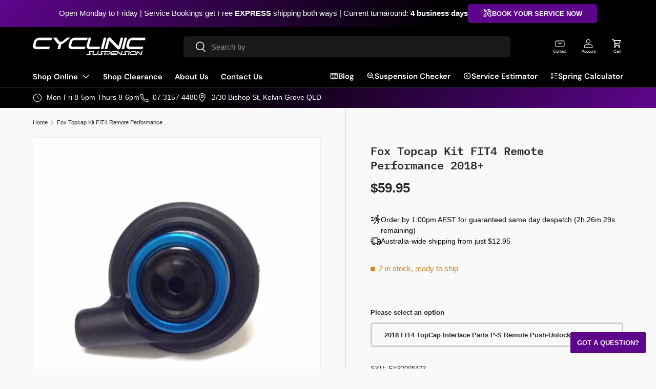

--- FILE ---
content_type: text/html; charset=utf-8
request_url: https://cyclinic.com.au/products/fox-racing-fit4-topcap-kit-remote-performance-2018
body_size: 41649
content:
<!doctype html>
<html class="no-js" lang="en" dir="ltr">
<head><meta charset="utf-8">
<meta name="viewport" content="width=device-width,initial-scale=1">
<title>fox fit remote kit for FIT4 remote - Cyclinic</title><link rel="canonical" href="https://cyclinic.com.au/products/fox-racing-fit4-topcap-kit-remote-performance-2018"><link rel="icon" href="//cyclinic.com.au/cdn/shop/files/dino.png?crop=center&height=48&v=1761819859&width=48" type="image/png">
  <link rel="apple-touch-icon" href="//cyclinic.com.au/cdn/shop/files/dino.png?crop=center&height=180&v=1761819859&width=180"><meta name="description" content="fox fit remote kit, Fox Racing Shox Topcap Interface Plate for 2016 FIT4 Factory Series forks remote. Part number: 820-05-473 820-05-474"><meta property="og:site_name" content="Cyclinic">
<meta property="og:url" content="https://cyclinic.com.au/products/fox-racing-fit4-topcap-kit-remote-performance-2018">
<meta property="og:title" content="fox fit remote kit for FIT4 remote - Cyclinic">
<meta property="og:type" content="product">
<meta property="og:description" content="fox fit remote kit, Fox Racing Shox Topcap Interface Plate for 2016 FIT4 Factory Series forks remote. Part number: 820-05-473 820-05-474"><meta property="og:image" content="http://cyclinic.com.au/cdn/shop/products/fox_Remote_2018_PS.jpg?crop=center&height=1200&v=1571332261&width=1200">
  <meta property="og:image:secure_url" content="https://cyclinic.com.au/cdn/shop/products/fox_Remote_2018_PS.jpg?crop=center&height=1200&v=1571332261&width=1200">
  <meta property="og:image:width" content="800">
  <meta property="og:image:height" content="800"><meta property="og:price:amount" content="59.95">
  <meta property="og:price:currency" content="AUD"><meta name="twitter:card" content="summary_large_image">
<meta name="twitter:title" content="fox fit remote kit for FIT4 remote - Cyclinic">
<meta name="twitter:description" content="fox fit remote kit, Fox Racing Shox Topcap Interface Plate for 2016 FIT4 Factory Series forks remote. Part number: 820-05-473 820-05-474">
<link rel="preload" href="//cyclinic.com.au/cdn/shop/t/23/assets/main.css?v=117877229988737664671761182429" as="style"><style data-shopify>
@font-face {
  font-family: "IBM Plex Mono";
  font-weight: 600;
  font-style: normal;
  font-display: swap;
  src: url("//cyclinic.com.au/cdn/fonts/ibm_plex_mono/ibmplexmono_n6.83ebf5a0de113f331fe96c325e2d0ce8388d31f6.woff2") format("woff2"),
       url("//cyclinic.com.au/cdn/fonts/ibm_plex_mono/ibmplexmono_n6.551cf8477ada672f0d3686bdd1934cca13144a27.woff") format("woff");
}
@font-face {
  font-family: "DM Sans";
  font-weight: 600;
  font-style: normal;
  font-display: swap;
  src: url("//cyclinic.com.au/cdn/fonts/dm_sans/dmsans_n6.70a2453ea926d613c6a2f89af05180d14b3a7c96.woff2") format("woff2"),
       url("//cyclinic.com.au/cdn/fonts/dm_sans/dmsans_n6.355605667bef215872257574b57fc097044f7e20.woff") format("woff");
}
:root {
      --bg-color: 249 249 249 / 1.0;
      --bg-color-og: 249 249 249 / 1.0;
      --heading-color: 42 43 42;
      --text-color: 42 43 42;
      --text-color-og: 42 43 42;
      --scrollbar-color: 42 43 42;
      --link-color: 42 43 42;
      --link-color-og: 42 43 42;
      --star-color: 255 159 28;--swatch-border-color-default: 208 208 208;
        --swatch-border-color-active: 146 146 146;
        --swatch-card-size: 24px;
        --swatch-variant-picker-size: 64px;--color-scheme-1-bg: 244 244 244 / 1.0;
      --color-scheme-1-grad: linear-gradient(180deg, rgba(244, 244, 244, 1), rgba(244, 244, 244, 1) 100%);
      --color-scheme-1-heading: 42 43 42;
      --color-scheme-1-text: 42 43 42;
      --color-scheme-1-btn-bg: 5 139 140;
      --color-scheme-1-btn-text: 255 255 255;
      --color-scheme-1-btn-bg-hover: 46 168 169;--color-scheme-2-bg: 94 5 140 / 1.0;
      --color-scheme-2-grad: linear-gradient(120deg, rgba(0, 0, 0, 1) 33%, rgba(94, 5, 140, 1) 100%);
      --color-scheme-2-heading: 255 255 255;
      --color-scheme-2-text: 255 255 255;
      --color-scheme-2-btn-bg: 94 5 140;
      --color-scheme-2-btn-text: 255 255 255;
      --color-scheme-2-btn-bg-hover: 127 46 169;--color-scheme-3-bg: 7 7 7 / 1.0;
      --color-scheme-3-grad: ;
      --color-scheme-3-heading: 255 255 255;
      --color-scheme-3-text: 255 255 255;
      --color-scheme-3-btn-bg: 94 5 140;
      --color-scheme-3-btn-text: 255 255 255;
      --color-scheme-3-btn-bg-hover: 127 46 169;

      --drawer-bg-color: 255 255 255 / 1.0;
      --drawer-text-color: 42 43 42;

      --panel-bg-color: 244 244 244 / 1.0;
      --panel-heading-color: 42 43 42;
      --panel-text-color: 42 43 42;

      --in-stock-text-color: 44 126 63;
      --low-stock-text-color: 210 134 26;
      --very-low-stock-text-color: 180 12 28;
      --no-stock-text-color: 119 119 119;
      --no-stock-backordered-text-color: 119 119 119;

      --error-bg-color: 252 237 238;
      --error-text-color: 180 12 28;
      --success-bg-color: 232 246 234;
      --success-text-color: 44 126 63;
      --info-bg-color: 228 237 250;
      --info-text-color: 26 102 210;

      --heading-font-family: "IBM Plex Mono", monospace;
      --heading-font-style: normal;
      --heading-font-weight: 600;
      --heading-scale-start: 4;

      --navigation-font-family: "DM Sans", sans-serif;
      --navigation-font-style: normal;
      --navigation-font-weight: 600;
      --heading-text-transform: uppercase;
--subheading-text-transform: none;
      --body-font-family: "system_ui", -apple-system, 'Segoe UI', Roboto, 'Helvetica Neue', 'Noto Sans', 'Liberation Sans', Arial, sans-serif, 'Apple Color Emoji', 'Segoe UI Emoji', 'Segoe UI Symbol', 'Noto Color Emoji';
      --body-font-style: normal;
      --body-font-weight: 400;
      --body-font-size: 15;

      --section-gap: 48;
      --heading-gap: calc(8 * var(--space-unit));--grid-column-gap: 20px;--btn-bg-color: 94 5 140;
      --btn-bg-hover-color: 127 46 169;
      --btn-text-color: 255 255 255;
      --btn-bg-color-og: 94 5 140;
      --btn-text-color-og: 255 255 255;
      --btn-alt-bg-color: 94 5 140;
      --btn-alt-bg-alpha: 1.0;
      --btn-alt-text-color: 255 255 255;
      --btn-border-width: 3px;
      --btn-padding-y: 12px;

      
      --btn-border-radius: 5px;
      

      --btn-lg-border-radius: 50%;
      --btn-icon-border-radius: 50%;
      --input-with-btn-inner-radius: var(--btn-border-radius);
      --btn-text-transform: uppercase;

      --input-bg-color: 249 249 249 / 1.0;
      --input-text-color: 42 43 42;
      --input-border-width: 3px;
      --input-border-radius: 2px;
      --textarea-border-radius: 2px;
      --input-border-radius: 5px;
      --input-bg-color-diff-3: #f1f1f1;
      --input-bg-color-diff-6: #eaeaea;

      --modal-border-radius: 0px;
      --modal-overlay-color: 0 0 0;
      --modal-overlay-opacity: 0.4;
      --drawer-border-radius: 0px;
      --overlay-border-radius: 2px;

      --custom-label-bg-color: 13 44 84 / 1.0;
      --custom-label-text-color: 255 255 255 / 1.0;--sale-label-bg-color: 170 17 85 / 1.0;
      --sale-label-text-color: 255 255 255 / 1.0;--new-label-bg-color: 127 184 0 / 1.0;
      --new-label-text-color: 255 255 255 / 1.0;--preorder-label-bg-color: 0 166 237 / 1.0;
      --preorder-label-text-color: 255 255 255 / 1.0;

      --collection-label-color: 0 126 18 / 1.0;

      --page-width: 1650px;
      --gutter-sm: 20px;
      --gutter-md: 32px;
      --gutter-lg: 64px;

      --payment-terms-bg-color: #f9f9f9;

      --coll-card-bg-color: #F9F9F9;
      --coll-card-border-color: #f2f2f2;

      --card-highlight-bg-color: #F9F9F9;
      --card-highlight-text-color: 85 85 85;
      --card-highlight-border-color: #E1E1E1;--card-bg-color: #ffffff;
      --card-text-color: 38 38 43;
      --card-border-color: #f2f2f2;--blend-bg-color: #ffffff;
        
          --aos-animate-duration: 0.6s;
        

        
          --aos-min-width: 600;
        
      

      --reading-width: 48em;
    }

    @media (max-width: 769px) {
      :root {
        --reading-width: 36em;
      }
    }
  </style><link rel="stylesheet" href="//cyclinic.com.au/cdn/shop/t/23/assets/main.css?v=117877229988737664671761182429">
  <script src="//cyclinic.com.au/cdn/shop/t/23/assets/main.js?v=129661173363203103461761182429" defer="defer"></script><link rel="preload" href="//cyclinic.com.au/cdn/fonts/ibm_plex_mono/ibmplexmono_n6.83ebf5a0de113f331fe96c325e2d0ce8388d31f6.woff2" as="font" type="font/woff2" crossorigin fetchpriority="high"><script>window.performance && window.performance.mark && window.performance.mark('shopify.content_for_header.start');</script><meta name="google-site-verification" content="FQv2DtIarEFsnv9SaBePXbYdFQjlfGjJtakOiUc4MZ4">
<meta name="google-site-verification" content="WW_rNKFayKA858u3ICrEPCFpra_RzNraLwUskr2I3Uw">
<meta name="google-site-verification" content="x51BTogrRsy2s-Ifh1xTKW_IDPSxqciFSoIhkAvFDww">
<meta id="shopify-digital-wallet" name="shopify-digital-wallet" content="/20798541/digital_wallets/dialog">
<meta name="shopify-checkout-api-token" content="541d838716e7cb3c5c5945314a537976">
<meta id="in-context-paypal-metadata" data-shop-id="20798541" data-venmo-supported="false" data-environment="production" data-locale="en_US" data-paypal-v4="true" data-currency="AUD">
<link rel="alternate" type="application/json+oembed" href="https://cyclinic.com.au/products/fox-racing-fit4-topcap-kit-remote-performance-2018.oembed">
<script async="async" src="/checkouts/internal/preloads.js?locale=en-AU"></script>
<script id="shopify-features" type="application/json">{"accessToken":"541d838716e7cb3c5c5945314a537976","betas":["rich-media-storefront-analytics"],"domain":"cyclinic.com.au","predictiveSearch":true,"shopId":20798541,"locale":"en"}</script>
<script>var Shopify = Shopify || {};
Shopify.shop = "cyclinicau.myshopify.com";
Shopify.locale = "en";
Shopify.currency = {"active":"AUD","rate":"1.0"};
Shopify.country = "AU";
Shopify.theme = {"name":"Cyclinic 2025 [PRODUCTION]","id":145311006774,"schema_name":"Enterprise","schema_version":"2.0.1","theme_store_id":1657,"role":"main"};
Shopify.theme.handle = "null";
Shopify.theme.style = {"id":null,"handle":null};
Shopify.cdnHost = "cyclinic.com.au/cdn";
Shopify.routes = Shopify.routes || {};
Shopify.routes.root = "/";</script>
<script type="module">!function(o){(o.Shopify=o.Shopify||{}).modules=!0}(window);</script>
<script>!function(o){function n(){var o=[];function n(){o.push(Array.prototype.slice.apply(arguments))}return n.q=o,n}var t=o.Shopify=o.Shopify||{};t.loadFeatures=n(),t.autoloadFeatures=n()}(window);</script>
<script id="shop-js-analytics" type="application/json">{"pageType":"product"}</script>
<script defer="defer" async type="module" src="//cyclinic.com.au/cdn/shopifycloud/shop-js/modules/v2/client.init-shop-cart-sync_BApSsMSl.en.esm.js"></script>
<script defer="defer" async type="module" src="//cyclinic.com.au/cdn/shopifycloud/shop-js/modules/v2/chunk.common_CBoos6YZ.esm.js"></script>
<script type="module">
  await import("//cyclinic.com.au/cdn/shopifycloud/shop-js/modules/v2/client.init-shop-cart-sync_BApSsMSl.en.esm.js");
await import("//cyclinic.com.au/cdn/shopifycloud/shop-js/modules/v2/chunk.common_CBoos6YZ.esm.js");

  window.Shopify.SignInWithShop?.initShopCartSync?.({"fedCMEnabled":true,"windoidEnabled":true});

</script>
<script id="__st">var __st={"a":20798541,"offset":36000,"reqid":"218d9edc-f6b4-4264-850b-1c332572a365-1768869205","pageurl":"cyclinic.com.au\/products\/fox-racing-fit4-topcap-kit-remote-performance-2018","u":"2e820142042a","p":"product","rtyp":"product","rid":12066684936};</script>
<script>window.ShopifyPaypalV4VisibilityTracking = true;</script>
<script id="captcha-bootstrap">!function(){'use strict';const t='contact',e='account',n='new_comment',o=[[t,t],['blogs',n],['comments',n],[t,'customer']],c=[[e,'customer_login'],[e,'guest_login'],[e,'recover_customer_password'],[e,'create_customer']],r=t=>t.map((([t,e])=>`form[action*='/${t}']:not([data-nocaptcha='true']) input[name='form_type'][value='${e}']`)).join(','),a=t=>()=>t?[...document.querySelectorAll(t)].map((t=>t.form)):[];function s(){const t=[...o],e=r(t);return a(e)}const i='password',u='form_key',d=['recaptcha-v3-token','g-recaptcha-response','h-captcha-response',i],f=()=>{try{return window.sessionStorage}catch{return}},m='__shopify_v',_=t=>t.elements[u];function p(t,e,n=!1){try{const o=window.sessionStorage,c=JSON.parse(o.getItem(e)),{data:r}=function(t){const{data:e,action:n}=t;return t[m]||n?{data:e,action:n}:{data:t,action:n}}(c);for(const[e,n]of Object.entries(r))t.elements[e]&&(t.elements[e].value=n);n&&o.removeItem(e)}catch(o){console.error('form repopulation failed',{error:o})}}const l='form_type',E='cptcha';function T(t){t.dataset[E]=!0}const w=window,h=w.document,L='Shopify',v='ce_forms',y='captcha';let A=!1;((t,e)=>{const n=(g='f06e6c50-85a8-45c8-87d0-21a2b65856fe',I='https://cdn.shopify.com/shopifycloud/storefront-forms-hcaptcha/ce_storefront_forms_captcha_hcaptcha.v1.5.2.iife.js',D={infoText:'Protected by hCaptcha',privacyText:'Privacy',termsText:'Terms'},(t,e,n)=>{const o=w[L][v],c=o.bindForm;if(c)return c(t,g,e,D).then(n);var r;o.q.push([[t,g,e,D],n]),r=I,A||(h.body.append(Object.assign(h.createElement('script'),{id:'captcha-provider',async:!0,src:r})),A=!0)});var g,I,D;w[L]=w[L]||{},w[L][v]=w[L][v]||{},w[L][v].q=[],w[L][y]=w[L][y]||{},w[L][y].protect=function(t,e){n(t,void 0,e),T(t)},Object.freeze(w[L][y]),function(t,e,n,w,h,L){const[v,y,A,g]=function(t,e,n){const i=e?o:[],u=t?c:[],d=[...i,...u],f=r(d),m=r(i),_=r(d.filter((([t,e])=>n.includes(e))));return[a(f),a(m),a(_),s()]}(w,h,L),I=t=>{const e=t.target;return e instanceof HTMLFormElement?e:e&&e.form},D=t=>v().includes(t);t.addEventListener('submit',(t=>{const e=I(t);if(!e)return;const n=D(e)&&!e.dataset.hcaptchaBound&&!e.dataset.recaptchaBound,o=_(e),c=g().includes(e)&&(!o||!o.value);(n||c)&&t.preventDefault(),c&&!n&&(function(t){try{if(!f())return;!function(t){const e=f();if(!e)return;const n=_(t);if(!n)return;const o=n.value;o&&e.removeItem(o)}(t);const e=Array.from(Array(32),(()=>Math.random().toString(36)[2])).join('');!function(t,e){_(t)||t.append(Object.assign(document.createElement('input'),{type:'hidden',name:u})),t.elements[u].value=e}(t,e),function(t,e){const n=f();if(!n)return;const o=[...t.querySelectorAll(`input[type='${i}']`)].map((({name:t})=>t)),c=[...d,...o],r={};for(const[a,s]of new FormData(t).entries())c.includes(a)||(r[a]=s);n.setItem(e,JSON.stringify({[m]:1,action:t.action,data:r}))}(t,e)}catch(e){console.error('failed to persist form',e)}}(e),e.submit())}));const S=(t,e)=>{t&&!t.dataset[E]&&(n(t,e.some((e=>e===t))),T(t))};for(const o of['focusin','change'])t.addEventListener(o,(t=>{const e=I(t);D(e)&&S(e,y())}));const B=e.get('form_key'),M=e.get(l),P=B&&M;t.addEventListener('DOMContentLoaded',(()=>{const t=y();if(P)for(const e of t)e.elements[l].value===M&&p(e,B);[...new Set([...A(),...v().filter((t=>'true'===t.dataset.shopifyCaptcha))])].forEach((e=>S(e,t)))}))}(h,new URLSearchParams(w.location.search),n,t,e,['guest_login'])})(!0,!0)}();</script>
<script integrity="sha256-4kQ18oKyAcykRKYeNunJcIwy7WH5gtpwJnB7kiuLZ1E=" data-source-attribution="shopify.loadfeatures" defer="defer" src="//cyclinic.com.au/cdn/shopifycloud/storefront/assets/storefront/load_feature-a0a9edcb.js" crossorigin="anonymous"></script>
<script data-source-attribution="shopify.dynamic_checkout.dynamic.init">var Shopify=Shopify||{};Shopify.PaymentButton=Shopify.PaymentButton||{isStorefrontPortableWallets:!0,init:function(){window.Shopify.PaymentButton.init=function(){};var t=document.createElement("script");t.src="https://cyclinic.com.au/cdn/shopifycloud/portable-wallets/latest/portable-wallets.en.js",t.type="module",document.head.appendChild(t)}};
</script>
<script data-source-attribution="shopify.dynamic_checkout.buyer_consent">
  function portableWalletsHideBuyerConsent(e){var t=document.getElementById("shopify-buyer-consent"),n=document.getElementById("shopify-subscription-policy-button");t&&n&&(t.classList.add("hidden"),t.setAttribute("aria-hidden","true"),n.removeEventListener("click",e))}function portableWalletsShowBuyerConsent(e){var t=document.getElementById("shopify-buyer-consent"),n=document.getElementById("shopify-subscription-policy-button");t&&n&&(t.classList.remove("hidden"),t.removeAttribute("aria-hidden"),n.addEventListener("click",e))}window.Shopify?.PaymentButton&&(window.Shopify.PaymentButton.hideBuyerConsent=portableWalletsHideBuyerConsent,window.Shopify.PaymentButton.showBuyerConsent=portableWalletsShowBuyerConsent);
</script>
<script data-source-attribution="shopify.dynamic_checkout.cart.bootstrap">document.addEventListener("DOMContentLoaded",(function(){function t(){return document.querySelector("shopify-accelerated-checkout-cart, shopify-accelerated-checkout")}if(t())Shopify.PaymentButton.init();else{new MutationObserver((function(e,n){t()&&(Shopify.PaymentButton.init(),n.disconnect())})).observe(document.body,{childList:!0,subtree:!0})}}));
</script>
<link id="shopify-accelerated-checkout-styles" rel="stylesheet" media="screen" href="https://cyclinic.com.au/cdn/shopifycloud/portable-wallets/latest/accelerated-checkout-backwards-compat.css" crossorigin="anonymous">
<style id="shopify-accelerated-checkout-cart">
        #shopify-buyer-consent {
  margin-top: 1em;
  display: inline-block;
  width: 100%;
}

#shopify-buyer-consent.hidden {
  display: none;
}

#shopify-subscription-policy-button {
  background: none;
  border: none;
  padding: 0;
  text-decoration: underline;
  font-size: inherit;
  cursor: pointer;
}

#shopify-subscription-policy-button::before {
  box-shadow: none;
}

      </style>
<script id="sections-script" data-sections="header,footer" defer="defer" src="//cyclinic.com.au/cdn/shop/t/23/compiled_assets/scripts.js?v=8003"></script>
<script>window.performance && window.performance.mark && window.performance.mark('shopify.content_for_header.end');</script>
<script src="//cyclinic.com.au/cdn/shop/t/23/assets/blur-messages.js?v=98620774460636405321761182428" defer="defer"></script>
    <script src="//cyclinic.com.au/cdn/shop/t/23/assets/animate-on-scroll.js?v=15249566486942820451761182428" defer="defer"></script>
    <link rel="stylesheet" href="//cyclinic.com.au/cdn/shop/t/23/assets/animate-on-scroll.css?v=116194678796051782541761182428">
  

  <script>document.documentElement.className = document.documentElement.className.replace('no-js', 'js');</script><!-- CC Custom Head Start --><!-- CC Custom Head End --><!-- BEGIN app block: shopify://apps/sc-product-options/blocks/app-embed/873c9b74-306d-4f83-b58b-a2f5043d2187 --><!-- BEGIN app snippet: bold-options-hybrid -->
<script>
    window.BOLD = window.BOLD || {};
        window.BOLD.options = window.BOLD.options || {};
        window.BOLD.options.settings = window.BOLD.options.settings || {};
        window.BOLD.options.settings.v1_variant_mode = window.BOLD.options.settings.v1_variant_mode || true;
        window.BOLD.options.settings.hybrid_fix_auto_insert_inputs =
        window.BOLD.options.settings.hybrid_fix_auto_insert_inputs || true;
</script>
<!-- END app snippet --><!-- BEGIN app snippet: bold-common --><script>window.BOLD = window.BOLD || {};
    window.BOLD.common = window.BOLD.common || {};
    window.BOLD.common.Shopify = window.BOLD.common.Shopify || {};
    window.BOLD.common.Shopify.shop = {
      domain: 'cyclinic.com.au',
      permanent_domain: 'cyclinicau.myshopify.com',
      url: 'https://cyclinic.com.au',
      secure_url: 'https://cyclinic.com.au',money_format: "\u003cspan class=money\u003e${{amount}}\u003c\/span\u003e",currency: "AUD"
    };
    window.BOLD.common.Shopify.customer = {
      id: null,
      tags: null,
    };
    window.BOLD.common.Shopify.cart = {"note":null,"attributes":{},"original_total_price":0,"total_price":0,"total_discount":0,"total_weight":0.0,"item_count":0,"items":[],"requires_shipping":false,"currency":"AUD","items_subtotal_price":0,"cart_level_discount_applications":[],"checkout_charge_amount":0};
    window.BOLD.common.template = 'product';window.BOLD.common.Shopify.formatMoney = function(money, format) {
        function n(t, e) {
            return "undefined" == typeof t ? e : t
        }
        function r(t, e, r, i) {
            if (e = n(e, 2),
                r = n(r, ","),
                i = n(i, "."),
            isNaN(t) || null == t)
                return 0;
            t = (t / 100).toFixed(e);
            var o = t.split(".")
                , a = o[0].replace(/(\d)(?=(\d\d\d)+(?!\d))/g, "$1" + r)
                , s = o[1] ? i + o[1] : "";
            return a + s
        }
        "string" == typeof money && (money = money.replace(".", ""));
        var i = ""
            , o = /\{\{\s*(\w+)\s*\}\}/
            , a = format || window.BOLD.common.Shopify.shop.money_format || window.Shopify.money_format || "$ {{ amount }}";
        switch (a.match(o)[1]) {
            case "amount":
                i = r(money, 2, ",", ".");
                break;
            case "amount_no_decimals":
                i = r(money, 0, ",", ".");
                break;
            case "amount_with_comma_separator":
                i = r(money, 2, ".", ",");
                break;
            case "amount_no_decimals_with_comma_separator":
                i = r(money, 0, ".", ",");
                break;
            case "amount_with_space_separator":
                i = r(money, 2, " ", ",");
                break;
            case "amount_no_decimals_with_space_separator":
                i = r(money, 0, " ", ",");
                break;
            case "amount_with_apostrophe_separator":
                i = r(money, 2, "'", ".");
                break;
        }
        return a.replace(o, i);
    };
    window.BOLD.common.Shopify.saveProduct = function (handle, product) {
      if (typeof handle === 'string' && typeof window.BOLD.common.Shopify.products[handle] === 'undefined') {
        if (typeof product === 'number') {
          window.BOLD.common.Shopify.handles[product] = handle;
          product = { id: product };
        }
        window.BOLD.common.Shopify.products[handle] = product;
      }
    };
    window.BOLD.common.Shopify.saveVariant = function (variant_id, variant) {
      if (typeof variant_id === 'number' && typeof window.BOLD.common.Shopify.variants[variant_id] === 'undefined') {
        window.BOLD.common.Shopify.variants[variant_id] = variant;
      }
    };window.BOLD.common.Shopify.products = window.BOLD.common.Shopify.products || {};
    window.BOLD.common.Shopify.variants = window.BOLD.common.Shopify.variants || {};
    window.BOLD.common.Shopify.handles = window.BOLD.common.Shopify.handles || {};window.BOLD.common.Shopify.handle = "fox-racing-fit4-topcap-kit-remote-performance-2018"
window.BOLD.common.Shopify.saveProduct("fox-racing-fit4-topcap-kit-remote-performance-2018", 12066684936);window.BOLD.common.Shopify.saveVariant(68987093000, { product_id: 12066684936, product_handle: "fox-racing-fit4-topcap-kit-remote-performance-2018", price: 5995, group_id: '', csp_metafield: {}});window.BOLD.common.Shopify.saveVariant(68987125768, { product_id: 12066684936, product_handle: "fox-racing-fit4-topcap-kit-remote-performance-2018", price: 5995, group_id: '', csp_metafield: {}});window.BOLD.apps_installed = {"Product Options":2} || {};window.BOLD.common.Shopify.metafields = window.BOLD.common.Shopify.metafields || {};window.BOLD.common.Shopify.metafields["bold_rp"] = {};window.BOLD.common.Shopify.metafields["bold_csp_defaults"] = {};window.BOLD.common.Shopify.metafields["sc_product_options"] = {"options_cache":1768458449};window.BOLD.common.cacheParams = window.BOLD.common.cacheParams || {};window.BOLD.common.cacheParams.options = 1768458449;
</script>




<!-- END app snippet -->
<!-- END app block --><script src="https://cdn.shopify.com/extensions/019a9019-3f17-750b-9db5-b13cc1155e8d/cyclinic-120/assets/product-messaging.js" type="text/javascript" defer="defer"></script>
<link href="https://cdn.shopify.com/extensions/019a9019-3f17-750b-9db5-b13cc1155e8d/cyclinic-120/assets/product-messaging.css" rel="stylesheet" type="text/css" media="all">
<script src="https://cdn.shopify.com/extensions/019bb34d-b0e5-7175-90a7-1fad72044289/product-options-10/assets/options.js" type="text/javascript" defer="defer"></script>
<link href="https://monorail-edge.shopifysvc.com" rel="dns-prefetch">
<script>(function(){if ("sendBeacon" in navigator && "performance" in window) {try {var session_token_from_headers = performance.getEntriesByType('navigation')[0].serverTiming.find(x => x.name == '_s').description;} catch {var session_token_from_headers = undefined;}var session_cookie_matches = document.cookie.match(/_shopify_s=([^;]*)/);var session_token_from_cookie = session_cookie_matches && session_cookie_matches.length === 2 ? session_cookie_matches[1] : "";var session_token = session_token_from_headers || session_token_from_cookie || "";function handle_abandonment_event(e) {var entries = performance.getEntries().filter(function(entry) {return /monorail-edge.shopifysvc.com/.test(entry.name);});if (!window.abandonment_tracked && entries.length === 0) {window.abandonment_tracked = true;var currentMs = Date.now();var navigation_start = performance.timing.navigationStart;var payload = {shop_id: 20798541,url: window.location.href,navigation_start,duration: currentMs - navigation_start,session_token,page_type: "product"};window.navigator.sendBeacon("https://monorail-edge.shopifysvc.com/v1/produce", JSON.stringify({schema_id: "online_store_buyer_site_abandonment/1.1",payload: payload,metadata: {event_created_at_ms: currentMs,event_sent_at_ms: currentMs}}));}}window.addEventListener('pagehide', handle_abandonment_event);}}());</script>
<script id="web-pixels-manager-setup">(function e(e,d,r,n,o){if(void 0===o&&(o={}),!Boolean(null===(a=null===(i=window.Shopify)||void 0===i?void 0:i.analytics)||void 0===a?void 0:a.replayQueue)){var i,a;window.Shopify=window.Shopify||{};var t=window.Shopify;t.analytics=t.analytics||{};var s=t.analytics;s.replayQueue=[],s.publish=function(e,d,r){return s.replayQueue.push([e,d,r]),!0};try{self.performance.mark("wpm:start")}catch(e){}var l=function(){var e={modern:/Edge?\/(1{2}[4-9]|1[2-9]\d|[2-9]\d{2}|\d{4,})\.\d+(\.\d+|)|Firefox\/(1{2}[4-9]|1[2-9]\d|[2-9]\d{2}|\d{4,})\.\d+(\.\d+|)|Chrom(ium|e)\/(9{2}|\d{3,})\.\d+(\.\d+|)|(Maci|X1{2}).+ Version\/(15\.\d+|(1[6-9]|[2-9]\d|\d{3,})\.\d+)([,.]\d+|)( \(\w+\)|)( Mobile\/\w+|) Safari\/|Chrome.+OPR\/(9{2}|\d{3,})\.\d+\.\d+|(CPU[ +]OS|iPhone[ +]OS|CPU[ +]iPhone|CPU IPhone OS|CPU iPad OS)[ +]+(15[._]\d+|(1[6-9]|[2-9]\d|\d{3,})[._]\d+)([._]\d+|)|Android:?[ /-](13[3-9]|1[4-9]\d|[2-9]\d{2}|\d{4,})(\.\d+|)(\.\d+|)|Android.+Firefox\/(13[5-9]|1[4-9]\d|[2-9]\d{2}|\d{4,})\.\d+(\.\d+|)|Android.+Chrom(ium|e)\/(13[3-9]|1[4-9]\d|[2-9]\d{2}|\d{4,})\.\d+(\.\d+|)|SamsungBrowser\/([2-9]\d|\d{3,})\.\d+/,legacy:/Edge?\/(1[6-9]|[2-9]\d|\d{3,})\.\d+(\.\d+|)|Firefox\/(5[4-9]|[6-9]\d|\d{3,})\.\d+(\.\d+|)|Chrom(ium|e)\/(5[1-9]|[6-9]\d|\d{3,})\.\d+(\.\d+|)([\d.]+$|.*Safari\/(?![\d.]+ Edge\/[\d.]+$))|(Maci|X1{2}).+ Version\/(10\.\d+|(1[1-9]|[2-9]\d|\d{3,})\.\d+)([,.]\d+|)( \(\w+\)|)( Mobile\/\w+|) Safari\/|Chrome.+OPR\/(3[89]|[4-9]\d|\d{3,})\.\d+\.\d+|(CPU[ +]OS|iPhone[ +]OS|CPU[ +]iPhone|CPU IPhone OS|CPU iPad OS)[ +]+(10[._]\d+|(1[1-9]|[2-9]\d|\d{3,})[._]\d+)([._]\d+|)|Android:?[ /-](13[3-9]|1[4-9]\d|[2-9]\d{2}|\d{4,})(\.\d+|)(\.\d+|)|Mobile Safari.+OPR\/([89]\d|\d{3,})\.\d+\.\d+|Android.+Firefox\/(13[5-9]|1[4-9]\d|[2-9]\d{2}|\d{4,})\.\d+(\.\d+|)|Android.+Chrom(ium|e)\/(13[3-9]|1[4-9]\d|[2-9]\d{2}|\d{4,})\.\d+(\.\d+|)|Android.+(UC? ?Browser|UCWEB|U3)[ /]?(15\.([5-9]|\d{2,})|(1[6-9]|[2-9]\d|\d{3,})\.\d+)\.\d+|SamsungBrowser\/(5\.\d+|([6-9]|\d{2,})\.\d+)|Android.+MQ{2}Browser\/(14(\.(9|\d{2,})|)|(1[5-9]|[2-9]\d|\d{3,})(\.\d+|))(\.\d+|)|K[Aa][Ii]OS\/(3\.\d+|([4-9]|\d{2,})\.\d+)(\.\d+|)/},d=e.modern,r=e.legacy,n=navigator.userAgent;return n.match(d)?"modern":n.match(r)?"legacy":"unknown"}(),u="modern"===l?"modern":"legacy",c=(null!=n?n:{modern:"",legacy:""})[u],f=function(e){return[e.baseUrl,"/wpm","/b",e.hashVersion,"modern"===e.buildTarget?"m":"l",".js"].join("")}({baseUrl:d,hashVersion:r,buildTarget:u}),m=function(e){var d=e.version,r=e.bundleTarget,n=e.surface,o=e.pageUrl,i=e.monorailEndpoint;return{emit:function(e){var a=e.status,t=e.errorMsg,s=(new Date).getTime(),l=JSON.stringify({metadata:{event_sent_at_ms:s},events:[{schema_id:"web_pixels_manager_load/3.1",payload:{version:d,bundle_target:r,page_url:o,status:a,surface:n,error_msg:t},metadata:{event_created_at_ms:s}}]});if(!i)return console&&console.warn&&console.warn("[Web Pixels Manager] No Monorail endpoint provided, skipping logging."),!1;try{return self.navigator.sendBeacon.bind(self.navigator)(i,l)}catch(e){}var u=new XMLHttpRequest;try{return u.open("POST",i,!0),u.setRequestHeader("Content-Type","text/plain"),u.send(l),!0}catch(e){return console&&console.warn&&console.warn("[Web Pixels Manager] Got an unhandled error while logging to Monorail."),!1}}}}({version:r,bundleTarget:l,surface:e.surface,pageUrl:self.location.href,monorailEndpoint:e.monorailEndpoint});try{o.browserTarget=l,function(e){var d=e.src,r=e.async,n=void 0===r||r,o=e.onload,i=e.onerror,a=e.sri,t=e.scriptDataAttributes,s=void 0===t?{}:t,l=document.createElement("script"),u=document.querySelector("head"),c=document.querySelector("body");if(l.async=n,l.src=d,a&&(l.integrity=a,l.crossOrigin="anonymous"),s)for(var f in s)if(Object.prototype.hasOwnProperty.call(s,f))try{l.dataset[f]=s[f]}catch(e){}if(o&&l.addEventListener("load",o),i&&l.addEventListener("error",i),u)u.appendChild(l);else{if(!c)throw new Error("Did not find a head or body element to append the script");c.appendChild(l)}}({src:f,async:!0,onload:function(){if(!function(){var e,d;return Boolean(null===(d=null===(e=window.Shopify)||void 0===e?void 0:e.analytics)||void 0===d?void 0:d.initialized)}()){var d=window.webPixelsManager.init(e)||void 0;if(d){var r=window.Shopify.analytics;r.replayQueue.forEach((function(e){var r=e[0],n=e[1],o=e[2];d.publishCustomEvent(r,n,o)})),r.replayQueue=[],r.publish=d.publishCustomEvent,r.visitor=d.visitor,r.initialized=!0}}},onerror:function(){return m.emit({status:"failed",errorMsg:"".concat(f," has failed to load")})},sri:function(e){var d=/^sha384-[A-Za-z0-9+/=]+$/;return"string"==typeof e&&d.test(e)}(c)?c:"",scriptDataAttributes:o}),m.emit({status:"loading"})}catch(e){m.emit({status:"failed",errorMsg:(null==e?void 0:e.message)||"Unknown error"})}}})({shopId: 20798541,storefrontBaseUrl: "https://cyclinic.com.au",extensionsBaseUrl: "https://extensions.shopifycdn.com/cdn/shopifycloud/web-pixels-manager",monorailEndpoint: "https://monorail-edge.shopifysvc.com/unstable/produce_batch",surface: "storefront-renderer",enabledBetaFlags: ["2dca8a86"],webPixelsConfigList: [{"id":"365854774","configuration":"{\"config\":\"{\\\"pixel_id\\\":\\\"G-EC8H9X9D7K\\\",\\\"target_country\\\":\\\"AU\\\",\\\"gtag_events\\\":[{\\\"type\\\":\\\"search\\\",\\\"action_label\\\":[\\\"G-EC8H9X9D7K\\\",\\\"AW-980131781\\\/NtbqCPeKtNADEMW_rtMD\\\"]},{\\\"type\\\":\\\"begin_checkout\\\",\\\"action_label\\\":[\\\"G-EC8H9X9D7K\\\",\\\"AW-980131781\\\/HbZzCPSKtNADEMW_rtMD\\\"]},{\\\"type\\\":\\\"view_item\\\",\\\"action_label\\\":[\\\"G-EC8H9X9D7K\\\",\\\"AW-980131781\\\/trQqCO6KtNADEMW_rtMD\\\",\\\"MC-EYVX6PX49X\\\"]},{\\\"type\\\":\\\"purchase\\\",\\\"action_label\\\":[\\\"G-EC8H9X9D7K\\\",\\\"AW-980131781\\\/q5fhCOuKtNADEMW_rtMD\\\",\\\"MC-EYVX6PX49X\\\"]},{\\\"type\\\":\\\"page_view\\\",\\\"action_label\\\":[\\\"G-EC8H9X9D7K\\\",\\\"AW-980131781\\\/Vh2RCOiKtNADEMW_rtMD\\\",\\\"MC-EYVX6PX49X\\\"]},{\\\"type\\\":\\\"add_payment_info\\\",\\\"action_label\\\":[\\\"G-EC8H9X9D7K\\\",\\\"AW-980131781\\\/fv6KCPqKtNADEMW_rtMD\\\"]},{\\\"type\\\":\\\"add_to_cart\\\",\\\"action_label\\\":[\\\"G-EC8H9X9D7K\\\",\\\"AW-980131781\\\/wbJrCPGKtNADEMW_rtMD\\\"]}],\\\"enable_monitoring_mode\\\":false}\"}","eventPayloadVersion":"v1","runtimeContext":"OPEN","scriptVersion":"b2a88bafab3e21179ed38636efcd8a93","type":"APP","apiClientId":1780363,"privacyPurposes":[],"dataSharingAdjustments":{"protectedCustomerApprovalScopes":["read_customer_address","read_customer_email","read_customer_name","read_customer_personal_data","read_customer_phone"]}},{"id":"49741878","eventPayloadVersion":"1","runtimeContext":"LAX","scriptVersion":"1","type":"CUSTOM","privacyPurposes":[],"name":"GTM"},{"id":"shopify-app-pixel","configuration":"{}","eventPayloadVersion":"v1","runtimeContext":"STRICT","scriptVersion":"0450","apiClientId":"shopify-pixel","type":"APP","privacyPurposes":["ANALYTICS","MARKETING"]},{"id":"shopify-custom-pixel","eventPayloadVersion":"v1","runtimeContext":"LAX","scriptVersion":"0450","apiClientId":"shopify-pixel","type":"CUSTOM","privacyPurposes":["ANALYTICS","MARKETING"]}],isMerchantRequest: false,initData: {"shop":{"name":"Cyclinic","paymentSettings":{"currencyCode":"AUD"},"myshopifyDomain":"cyclinicau.myshopify.com","countryCode":"AU","storefrontUrl":"https:\/\/cyclinic.com.au"},"customer":null,"cart":null,"checkout":null,"productVariants":[{"price":{"amount":59.95,"currencyCode":"AUD"},"product":{"title":"Fox Topcap Kit FIT4 Remote Performance 2018+","vendor":"Fox","id":"12066684936","untranslatedTitle":"Fox Topcap Kit FIT4 Remote Performance 2018+","url":"\/products\/fox-racing-fit4-topcap-kit-remote-performance-2018","type":"Fork Spares (Fox)"},"id":"68987093000","image":{"src":"\/\/cyclinic.com.au\/cdn\/shop\/products\/fox_Remote_2018_PS.jpg?v=1571332261"},"sku":"FX82005473","title":"2018 FIT4 TopCap Interface Parts P-S Remote Push-Unlock","untranslatedTitle":"2018 FIT4 TopCap Interface Parts P-S Remote Push-Unlock"},{"price":{"amount":59.95,"currencyCode":"AUD"},"product":{"title":"Fox Topcap Kit FIT4 Remote Performance 2018+","vendor":"Fox","id":"12066684936","untranslatedTitle":"Fox Topcap Kit FIT4 Remote Performance 2018+","url":"\/products\/fox-racing-fit4-topcap-kit-remote-performance-2018","type":"Fork Spares (Fox)"},"id":"68987125768","image":{"src":"\/\/cyclinic.com.au\/cdn\/shop\/products\/fox_Remote_2018_PS.jpg?v=1571332261"},"sku":"FX82005474","title":"2018 FIT4 TopCap Interface Parts P-S Remote Push-Lock","untranslatedTitle":"2018 FIT4 TopCap Interface Parts P-S Remote Push-Lock"}],"purchasingCompany":null},},"https://cyclinic.com.au/cdn","fcfee988w5aeb613cpc8e4bc33m6693e112",{"modern":"","legacy":""},{"shopId":"20798541","storefrontBaseUrl":"https:\/\/cyclinic.com.au","extensionBaseUrl":"https:\/\/extensions.shopifycdn.com\/cdn\/shopifycloud\/web-pixels-manager","surface":"storefront-renderer","enabledBetaFlags":"[\"2dca8a86\"]","isMerchantRequest":"false","hashVersion":"fcfee988w5aeb613cpc8e4bc33m6693e112","publish":"custom","events":"[[\"page_viewed\",{}],[\"product_viewed\",{\"productVariant\":{\"price\":{\"amount\":59.95,\"currencyCode\":\"AUD\"},\"product\":{\"title\":\"Fox Topcap Kit FIT4 Remote Performance 2018+\",\"vendor\":\"Fox\",\"id\":\"12066684936\",\"untranslatedTitle\":\"Fox Topcap Kit FIT4 Remote Performance 2018+\",\"url\":\"\/products\/fox-racing-fit4-topcap-kit-remote-performance-2018\",\"type\":\"Fork Spares (Fox)\"},\"id\":\"68987093000\",\"image\":{\"src\":\"\/\/cyclinic.com.au\/cdn\/shop\/products\/fox_Remote_2018_PS.jpg?v=1571332261\"},\"sku\":\"FX82005473\",\"title\":\"2018 FIT4 TopCap Interface Parts P-S Remote Push-Unlock\",\"untranslatedTitle\":\"2018 FIT4 TopCap Interface Parts P-S Remote Push-Unlock\"}}]]"});</script><script>
  window.ShopifyAnalytics = window.ShopifyAnalytics || {};
  window.ShopifyAnalytics.meta = window.ShopifyAnalytics.meta || {};
  window.ShopifyAnalytics.meta.currency = 'AUD';
  var meta = {"product":{"id":12066684936,"gid":"gid:\/\/shopify\/Product\/12066684936","vendor":"Fox","type":"Fork Spares (Fox)","handle":"fox-racing-fit4-topcap-kit-remote-performance-2018","variants":[{"id":68987093000,"price":5995,"name":"Fox Topcap Kit FIT4 Remote Performance 2018+ - 2018 FIT4 TopCap Interface Parts P-S Remote Push-Unlock","public_title":"2018 FIT4 TopCap Interface Parts P-S Remote Push-Unlock","sku":"FX82005473"},{"id":68987125768,"price":5995,"name":"Fox Topcap Kit FIT4 Remote Performance 2018+ - 2018 FIT4 TopCap Interface Parts P-S Remote Push-Lock","public_title":"2018 FIT4 TopCap Interface Parts P-S Remote Push-Lock","sku":"FX82005474"}],"remote":false},"page":{"pageType":"product","resourceType":"product","resourceId":12066684936,"requestId":"218d9edc-f6b4-4264-850b-1c332572a365-1768869205"}};
  for (var attr in meta) {
    window.ShopifyAnalytics.meta[attr] = meta[attr];
  }
</script>
<script class="analytics">
  (function () {
    var customDocumentWrite = function(content) {
      var jquery = null;

      if (window.jQuery) {
        jquery = window.jQuery;
      } else if (window.Checkout && window.Checkout.$) {
        jquery = window.Checkout.$;
      }

      if (jquery) {
        jquery('body').append(content);
      }
    };

    var hasLoggedConversion = function(token) {
      if (token) {
        return document.cookie.indexOf('loggedConversion=' + token) !== -1;
      }
      return false;
    }

    var setCookieIfConversion = function(token) {
      if (token) {
        var twoMonthsFromNow = new Date(Date.now());
        twoMonthsFromNow.setMonth(twoMonthsFromNow.getMonth() + 2);

        document.cookie = 'loggedConversion=' + token + '; expires=' + twoMonthsFromNow;
      }
    }

    var trekkie = window.ShopifyAnalytics.lib = window.trekkie = window.trekkie || [];
    if (trekkie.integrations) {
      return;
    }
    trekkie.methods = [
      'identify',
      'page',
      'ready',
      'track',
      'trackForm',
      'trackLink'
    ];
    trekkie.factory = function(method) {
      return function() {
        var args = Array.prototype.slice.call(arguments);
        args.unshift(method);
        trekkie.push(args);
        return trekkie;
      };
    };
    for (var i = 0; i < trekkie.methods.length; i++) {
      var key = trekkie.methods[i];
      trekkie[key] = trekkie.factory(key);
    }
    trekkie.load = function(config) {
      trekkie.config = config || {};
      trekkie.config.initialDocumentCookie = document.cookie;
      var first = document.getElementsByTagName('script')[0];
      var script = document.createElement('script');
      script.type = 'text/javascript';
      script.onerror = function(e) {
        var scriptFallback = document.createElement('script');
        scriptFallback.type = 'text/javascript';
        scriptFallback.onerror = function(error) {
                var Monorail = {
      produce: function produce(monorailDomain, schemaId, payload) {
        var currentMs = new Date().getTime();
        var event = {
          schema_id: schemaId,
          payload: payload,
          metadata: {
            event_created_at_ms: currentMs,
            event_sent_at_ms: currentMs
          }
        };
        return Monorail.sendRequest("https://" + monorailDomain + "/v1/produce", JSON.stringify(event));
      },
      sendRequest: function sendRequest(endpointUrl, payload) {
        // Try the sendBeacon API
        if (window && window.navigator && typeof window.navigator.sendBeacon === 'function' && typeof window.Blob === 'function' && !Monorail.isIos12()) {
          var blobData = new window.Blob([payload], {
            type: 'text/plain'
          });

          if (window.navigator.sendBeacon(endpointUrl, blobData)) {
            return true;
          } // sendBeacon was not successful

        } // XHR beacon

        var xhr = new XMLHttpRequest();

        try {
          xhr.open('POST', endpointUrl);
          xhr.setRequestHeader('Content-Type', 'text/plain');
          xhr.send(payload);
        } catch (e) {
          console.log(e);
        }

        return false;
      },
      isIos12: function isIos12() {
        return window.navigator.userAgent.lastIndexOf('iPhone; CPU iPhone OS 12_') !== -1 || window.navigator.userAgent.lastIndexOf('iPad; CPU OS 12_') !== -1;
      }
    };
    Monorail.produce('monorail-edge.shopifysvc.com',
      'trekkie_storefront_load_errors/1.1',
      {shop_id: 20798541,
      theme_id: 145311006774,
      app_name: "storefront",
      context_url: window.location.href,
      source_url: "//cyclinic.com.au/cdn/s/trekkie.storefront.cd680fe47e6c39ca5d5df5f0a32d569bc48c0f27.min.js"});

        };
        scriptFallback.async = true;
        scriptFallback.src = '//cyclinic.com.au/cdn/s/trekkie.storefront.cd680fe47e6c39ca5d5df5f0a32d569bc48c0f27.min.js';
        first.parentNode.insertBefore(scriptFallback, first);
      };
      script.async = true;
      script.src = '//cyclinic.com.au/cdn/s/trekkie.storefront.cd680fe47e6c39ca5d5df5f0a32d569bc48c0f27.min.js';
      first.parentNode.insertBefore(script, first);
    };
    trekkie.load(
      {"Trekkie":{"appName":"storefront","development":false,"defaultAttributes":{"shopId":20798541,"isMerchantRequest":null,"themeId":145311006774,"themeCityHash":"3261213792471926456","contentLanguage":"en","currency":"AUD"},"isServerSideCookieWritingEnabled":true,"monorailRegion":"shop_domain","enabledBetaFlags":["65f19447"]},"Session Attribution":{},"S2S":{"facebookCapiEnabled":false,"source":"trekkie-storefront-renderer","apiClientId":580111}}
    );

    var loaded = false;
    trekkie.ready(function() {
      if (loaded) return;
      loaded = true;

      window.ShopifyAnalytics.lib = window.trekkie;

      var originalDocumentWrite = document.write;
      document.write = customDocumentWrite;
      try { window.ShopifyAnalytics.merchantGoogleAnalytics.call(this); } catch(error) {};
      document.write = originalDocumentWrite;

      window.ShopifyAnalytics.lib.page(null,{"pageType":"product","resourceType":"product","resourceId":12066684936,"requestId":"218d9edc-f6b4-4264-850b-1c332572a365-1768869205","shopifyEmitted":true});

      var match = window.location.pathname.match(/checkouts\/(.+)\/(thank_you|post_purchase)/)
      var token = match? match[1]: undefined;
      if (!hasLoggedConversion(token)) {
        setCookieIfConversion(token);
        window.ShopifyAnalytics.lib.track("Viewed Product",{"currency":"AUD","variantId":68987093000,"productId":12066684936,"productGid":"gid:\/\/shopify\/Product\/12066684936","name":"Fox Topcap Kit FIT4 Remote Performance 2018+ - 2018 FIT4 TopCap Interface Parts P-S Remote Push-Unlock","price":"59.95","sku":"FX82005473","brand":"Fox","variant":"2018 FIT4 TopCap Interface Parts P-S Remote Push-Unlock","category":"Fork Spares (Fox)","nonInteraction":true,"remote":false},undefined,undefined,{"shopifyEmitted":true});
      window.ShopifyAnalytics.lib.track("monorail:\/\/trekkie_storefront_viewed_product\/1.1",{"currency":"AUD","variantId":68987093000,"productId":12066684936,"productGid":"gid:\/\/shopify\/Product\/12066684936","name":"Fox Topcap Kit FIT4 Remote Performance 2018+ - 2018 FIT4 TopCap Interface Parts P-S Remote Push-Unlock","price":"59.95","sku":"FX82005473","brand":"Fox","variant":"2018 FIT4 TopCap Interface Parts P-S Remote Push-Unlock","category":"Fork Spares (Fox)","nonInteraction":true,"remote":false,"referer":"https:\/\/cyclinic.com.au\/products\/fox-racing-fit4-topcap-kit-remote-performance-2018"});
      }
    });


        var eventsListenerScript = document.createElement('script');
        eventsListenerScript.async = true;
        eventsListenerScript.src = "//cyclinic.com.au/cdn/shopifycloud/storefront/assets/shop_events_listener-3da45d37.js";
        document.getElementsByTagName('head')[0].appendChild(eventsListenerScript);

})();</script>
  <script>
  if (!window.ga || (window.ga && typeof window.ga !== 'function')) {
    window.ga = function ga() {
      (window.ga.q = window.ga.q || []).push(arguments);
      if (window.Shopify && window.Shopify.analytics && typeof window.Shopify.analytics.publish === 'function') {
        window.Shopify.analytics.publish("ga_stub_called", {}, {sendTo: "google_osp_migration"});
      }
      console.error("Shopify's Google Analytics stub called with:", Array.from(arguments), "\nSee https://help.shopify.com/manual/promoting-marketing/pixels/pixel-migration#google for more information.");
    };
    if (window.Shopify && window.Shopify.analytics && typeof window.Shopify.analytics.publish === 'function') {
      window.Shopify.analytics.publish("ga_stub_initialized", {}, {sendTo: "google_osp_migration"});
    }
  }
</script>
<script
  defer
  src="https://cyclinic.com.au/cdn/shopifycloud/perf-kit/shopify-perf-kit-3.0.4.min.js"
  data-application="storefront-renderer"
  data-shop-id="20798541"
  data-render-region="gcp-us-central1"
  data-page-type="product"
  data-theme-instance-id="145311006774"
  data-theme-name="Enterprise"
  data-theme-version="2.0.1"
  data-monorail-region="shop_domain"
  data-resource-timing-sampling-rate="10"
  data-shs="true"
  data-shs-beacon="true"
  data-shs-export-with-fetch="true"
  data-shs-logs-sample-rate="1"
  data-shs-beacon-endpoint="https://cyclinic.com.au/api/collect"
></script>
</head>

<body class="cc-animate-enabled">
  <a class="skip-link btn btn--primary visually-hidden" href="#main-content" data-ce-role="skip">Skip to content</a><!-- BEGIN sections: header-group -->
<div id="shopify-section-sections--19224594677814__promo_strip_NxrP6W" class="shopify-section shopify-section-group-header-group cc-promo-strip">
<link href="//cyclinic.com.au/cdn/shop/t/23/assets/promo-strip.css?v=119985197315178739061761182429" rel="stylesheet" type="text/css" media="all" />
<div class="section section--full-width section--padded-xsmall color-scheme color-scheme--2" id="sections--19224594677814__promo_strip_NxrP6W">
    <div class="container text-center flex-wrap flex-auto items-center justify-center gap-x-theme promo-strip__container" data-cc-animate><div class="section__block rte promo-strip__rte" >
                <p>Open Monday to Friday | Service Bookings get Free <strong>EXPRESS </strong>shipping both ways | Current turnaround: <strong>[LEADTIME] business days</strong></p>
              </div><div class="section__block text-center promo-strip__button" >
                <a class="btn btn--primary btn--extra-narrow" href="https://service.cyclinic.com.au/booking">Book your service now</a>
              </div></div>
  </div>


<style> #shopify-section-sections--19224594677814__promo_strip_NxrP6W .color-scheme--2 {--color-scheme-2-grad: linear-gradient( 120deg, rgba(94, 5, 140, 1) 0%, rgba(0, 0, 0, 1) 67% ); background: var(--bg-grad); background-color: rgba(var(--bg-color));} @media (max-width: 768px) {#shopify-section-sections--19224594677814__promo_strip_NxrP6W .h6 {font-size: 16px; } #shopify-section-sections--19224594677814__promo_strip_NxrP6W p {font-size: 14px; } #shopify-section-sections--19224594677814__promo_strip_NxrP6W .btn {margin-inline: auto; max-width: max-content; }} </style></div><div id="shopify-section-sections--19224594677814__header" class="shopify-section shopify-section-group-header-group cc-header">
<style data-shopify>.header {
  --bg-color: 0 0 0;
  --text-color: 255 255 255;
  --nav-bg-color: 0 0 0;
  --nav-text-color: 255 255 255;
  --nav-child-bg-color:  0 0 0;
  --nav-child-text-color: 255 255 255;
  --header-accent-color: 255 255 255;
  --search-bg-color: #191919;
  
  
  }</style><store-header class="header bg-theme-bg text-theme-text has-motion"data-is-sticky="true"style="--header-transition-speed: 300ms">
  <header class="header__grid header__grid--left-logo container flex flex-wrap items-center">
    <div class="header__logo logo flex js-closes-menu"><a class="logo__link inline-block" href="/"><span class="flex" style="max-width: 220px;">
              <img srcset="//cyclinic.com.au/cdn/shop/files/Cyclinic_White.png?v=1758771632&width=220, //cyclinic.com.au/cdn/shop/files/Cyclinic_White.png?v=1758771632&width=440 2x" src="//cyclinic.com.au/cdn/shop/files/Cyclinic_White.png?v=1758771632&width=440"
         style="object-position: 50.0% 50.0%" loading="eager"
         width="440"
         height="70"
         
         alt="Cyclinic">
            </span></a></div><link rel="stylesheet" href="//cyclinic.com.au/cdn/shop/t/23/assets/predictive-search.css?v=21239819754936278281761182429" media="print" onload="this.media='all'"><script src="//cyclinic.com.au/cdn/shop/t/23/assets/predictive-search.js?v=158424367886238494141761182429" defer="defer"></script>
        <script src="//cyclinic.com.au/cdn/shop/t/23/assets/tabs.js?v=135558236254064818051761182429" defer="defer"></script><div class="header__search relative js-closes-menu"><link rel="stylesheet" href="//cyclinic.com.au/cdn/shop/t/23/assets/search-suggestions.css?v=84163686392962511531761182429" media="print" onload="this.media='all'"><predictive-search class="block" data-loading-text="Loading..."><form class="search relative" role="search" action="/search" method="get">
    <label class="label visually-hidden" for="header-search">Search</label>
    <script src="//cyclinic.com.au/cdn/shop/t/23/assets/search-form.js?v=43677551656194261111761182429" defer="defer"></script>
    <search-form class="search__form block">
      <input type="hidden" name="options[prefix]" value="last">
      <input type="search"
             class="search__input w-full input js-search-input"
             id="header-search"
             name="q"
             placeholder="Search by part number"
             
               data-placeholder-one="Search by part number"
             
             
               data-placeholder-two="Search by brand"
             
             
               data-placeholder-three="Search by part name"
             
             data-placeholder-prompts-mob="true"
             
               data-typing-speed="100"
               data-deleting-speed="60"
               data-delay-after-deleting="500"
               data-delay-before-first-delete="2000"
               data-delay-after-word-typed="2400"
             
             role="combobox"
               autocomplete="off"
               aria-autocomplete="list"
               aria-controls="predictive-search-results"
               aria-owns="predictive-search-results"
               aria-haspopup="listbox"
               aria-expanded="false"
               spellcheck="false"><button class="search__submit text-current absolute focus-inset start"><span class="visually-hidden">Search</span><svg width="21" height="23" viewBox="0 0 21 23" fill="currentColor" aria-hidden="true" focusable="false" role="presentation" class="icon"><path d="M14.398 14.483 19 19.514l-1.186 1.014-4.59-5.017a8.317 8.317 0 0 1-4.888 1.578C3.732 17.089 0 13.369 0 8.779S3.732.472 8.336.472c4.603 0 8.335 3.72 8.335 8.307a8.265 8.265 0 0 1-2.273 5.704ZM8.336 15.53c3.74 0 6.772-3.022 6.772-6.75 0-3.729-3.031-6.75-6.772-6.75S1.563 5.051 1.563 8.78c0 3.728 3.032 6.75 6.773 6.75Z"/></svg>
</button>
<button type="button" class="search__reset text-current vertical-center absolute focus-inset js-search-reset" hidden>
        <span class="visually-hidden">Reset</span>
        <svg width="24" height="24" viewBox="0 0 24 24" stroke="currentColor" stroke-width="1.5" fill="none" fill-rule="evenodd" stroke-linejoin="round" aria-hidden="true" focusable="false" role="presentation" class="icon"><path d="M5 19 19 5M5 5l14 14"/></svg>
      </button></search-form><div class="js-search-results" tabindex="-1" data-predictive-search></div>
      <span class="js-search-status visually-hidden" role="status" aria-hidden="true"></span></form>
  <div class="overlay fixed top-0 right-0 bottom-0 left-0 js-search-overlay"></div></predictive-search>
      </div><div class="header__icons flex justify-end mis-auto js-closes-menu"><a class="header__icon text-current" href="/account/login">
            <svg width="24" height="24" viewBox="0 0 24 24" fill="currentColor" aria-hidden="true" focusable="false" role="presentation" class="icon"><path d="M12 2a5 5 0 1 1 0 10 5 5 0 0 1 0-10zm0 1.429a3.571 3.571 0 1 0 0 7.142 3.571 3.571 0 0 0 0-7.142zm0 10c2.558 0 5.114.471 7.664 1.411A3.571 3.571 0 0 1 22 18.19v3.096c0 .394-.32.714-.714.714H2.714A.714.714 0 0 1 2 21.286V18.19c0-1.495.933-2.833 2.336-3.35 2.55-.94 5.106-1.411 7.664-1.411zm0 1.428c-2.387 0-4.775.44-7.17 1.324a2.143 2.143 0 0 0-1.401 2.01v2.38H20.57v-2.38c0-.898-.56-1.7-1.401-2.01-2.395-.885-4.783-1.324-7.17-1.324z"/></svg>
            <span class="visually-hidden">Log in</span>
          </a><a class="header__icon relative text-current" id="cart-icon" href="/cart" data-no-instant><svg width="24" height="24" viewBox="0 0 24 24" class="icon icon--cart" aria-hidden="true" focusable="false" role="presentation"><path fill="currentColor" d="M17 18a2 2 0 0 1 2 2 2 2 0 0 1-2 2 2 2 0 0 1-2-2c0-1.11.89-2 2-2M1 2h3.27l.94 2H20a1 1 0 0 1 1 1c0 .17-.05.34-.12.5l-3.58 6.47c-.34.61-1 1.03-1.75 1.03H8.1l-.9 1.63-.03.12a.25.25 0 0 0 .25.25H19v2H7a2 2 0 0 1-2-2c0-.35.09-.68.24-.96l1.36-2.45L3 4H1V2m6 16a2 2 0 0 1 2 2 2 2 0 0 1-2 2 2 2 0 0 1-2-2c0-1.11.89-2 2-2m9-7 2.78-5H6.14l2.36 5H16Z"/></svg><span class="visually-hidden">Cart</span><div id="cart-icon-bubble"></div>
      </a>
    </div><main-menu class="main-menu" data-menu-sensitivity="200">
        <details class="main-menu__disclosure has-motion" open>
          <summary class="main-menu__toggle md:hidden">
            <span class="main-menu__toggle-icon" aria-hidden="true"></span>
            <span class="visually-hidden">Menu</span>
          </summary>
          <div class="main-menu__content has-motion justify-between">
            <nav aria-label="Primary">
              <ul class="main-nav"><li><details class="js-mega-nav" >
                        <summary class="main-nav__item--toggle relative js-nav-hover js-toggle">
                          <a class="main-nav__item main-nav__item--primary main-nav__item-content" href="#">
                            Shop Online<svg width="24" height="24" viewBox="0 0 24 24" aria-hidden="true" focusable="false" role="presentation" class="icon"><path d="M20 8.5 12.5 16 5 8.5" stroke="currentColor" stroke-width="1.5" fill="none"/></svg>
                          </a>
                        </summary><div class="main-nav__child mega-nav mega-nav--sidebar has-motion">
                          <div class="container">
                            <ul class="child-nav ">
                              <li class="md:hidden">
                                <button type="button" class="main-nav__item main-nav__item--back relative js-back">
                                  <div class="main-nav__item-content text-start">
                                    <svg width="24" height="24" viewBox="0 0 24 24" fill="currentColor" aria-hidden="true" focusable="false" role="presentation" class="icon"><path d="m6.797 11.625 8.03-8.03 1.06 1.06-6.97 6.97 6.97 6.97-1.06 1.06z"/></svg> Back</div>
                                </button>
                              </li>

                              <li class="md:hidden">
                                <a href="#" class="main-nav__item child-nav__item large-text main-nav__item-header">Shop Online</a>
                              </li><li><nav-menu class="js-mega-nav">
                                      <details open>
                                        <summary class="child-nav__item--toggle main-nav__item--toggle relative js-no-toggle-md js-sidebar-hover is-visible">
                                          <div class="main-nav__item-content child-nav__collection-image w-full"><div class="main-nav__collection-image image-blend  main-nav__collection-image--flex main-nav__collection-image--large media relative">
                                                <img src="//cyclinic.com.au/cdn/shop/collections/HOLIDAYSTILE1FOX2.png?v=1761522802&width=80"
         class="img-fit" loading="lazy"
         width="80"
         height=""
         
         alt="FOX">
                                              </div><a class="child-nav__item main-nav__item main-nav__item-content" href="/collections/fox-racing-shox" data-no-instant>FOX<svg width="24" height="24" viewBox="0 0 24 24" aria-hidden="true" focusable="false" role="presentation" class="icon"><path d="M20 8.5 12.5 16 5 8.5" stroke="currentColor" stroke-width="1.5" fill="none"/></svg>
                                            </a>
                                          </div>
                                        </summary>

                                        <div class="disclosure__panel has-motion"><ul class="main-nav__grandchild has-motion  md:grid md:nav-gap-x-8 md:nav-gap-y-4 md:nav-grid-cols-4" role="list" style=""><li><a class="grandchild-nav__item main-nav__item relative" href="/collections/forks">Forks</a>
                                              </li><li><a class="grandchild-nav__item main-nav__item relative" href="/collections/fork-spares-fox">Fork Spares</a>
                                              </li><li><a class="grandchild-nav__item main-nav__item relative" href="/collections/rear-shocks-fox">Rear Shocks</a>
                                              </li><li><a class="grandchild-nav__item main-nav__item relative" href="/collections/rear-shock-spares-fox">Rear Shock Spares</a>
                                              </li><li><a class="grandchild-nav__item main-nav__item relative" href="/collections/dropper-posts">Dropper Posts</a>
                                              </li><li><a class="grandchild-nav__item main-nav__item relative" href="/collections/dropper-post-spares-fox">Dropper Post Spares</a>
                                              </li><li><a class="grandchild-nav__item main-nav__item relative" href="/collections/suspension-pumps">Suspension Pumps</a>
                                              </li><li><a class="grandchild-nav__item main-nav__item relative" href="/collections/tools-fox-racing">Tools</a>
                                              </li><li><a class="grandchild-nav__item main-nav__item relative" href="/collections/fluids-and-oils-fox/Fox-Fluids">Grease / Fluids / Oils</a>
                                              </li><li><a class="grandchild-nav__item main-nav__item relative" href="/collections/fox-racing-shox/FoxClearanceParts">Clearance Parts - NOS</a>
                                              </li><li><a class="grandchild-nav__item main-nav__item relative" href="/collections/apparel">Apparel/Gear</a>
                                              </li><li class="col-start-1 col-end-3">
                                                <a href="/collections/fox-racing-shox" class="main-nav__item--go">Go to FOX<svg width="24" height="24" viewBox="0 0 24 24" aria-hidden="true" focusable="false" role="presentation" class="icon"><path d="m9.693 4.5 7.5 7.5-7.5 7.5" stroke="currentColor" stroke-width="1.5" fill="none"/></svg>
                                                </a>
                                              </li></ul>
                                        </div>
                                      </details>
                                    </nav-menu></li><li><nav-menu class="js-mega-nav">
                                      <details open>
                                        <summary class="child-nav__item--toggle main-nav__item--toggle relative js-no-toggle-md js-sidebar-hover">
                                          <div class="main-nav__item-content child-nav__collection-image w-full"><div class="main-nav__collection-image image-blend  main-nav__collection-image--flex main-nav__collection-image--large media relative">
                                                <img src="//cyclinic.com.au/cdn/shop/collections/HOLIDAYSTILE1RS.png?v=1761522866&width=80"
         class="img-fit" loading="lazy"
         width="80"
         height=""
         
         alt="RockShox">
                                              </div><a class="child-nav__item main-nav__item main-nav__item-content" href="/collections/rockshox" data-no-instant>RockShox<svg width="24" height="24" viewBox="0 0 24 24" aria-hidden="true" focusable="false" role="presentation" class="icon"><path d="M20 8.5 12.5 16 5 8.5" stroke="currentColor" stroke-width="1.5" fill="none"/></svg>
                                            </a>
                                          </div>
                                        </summary>

                                        <div class="disclosure__panel has-motion"><ul class="main-nav__grandchild has-motion  md:grid md:nav-gap-x-8 md:nav-gap-y-4 md:nav-grid-cols-4" role="list" style=""><li><a class="grandchild-nav__item main-nav__item relative" href="/collections/forks-rockshox">Forks</a>
                                              </li><li><a class="grandchild-nav__item main-nav__item relative" href="/collections/fork-spares-rockshox">Fork Spares</a>
                                              </li><li><a class="grandchild-nav__item main-nav__item relative" href="/collections/rear-shocks-rockshox">Rear Shocks</a>
                                              </li><li><a class="grandchild-nav__item main-nav__item relative" href="/collections/rear-shock-spares-rockshox">Rear Shock Spares</a>
                                              </li><li><a class="grandchild-nav__item main-nav__item relative" href="/collections/suspension-pumps">Suspension Pumps</a>
                                              </li><li><a class="grandchild-nav__item main-nav__item relative" href="/collections/dropper-posts-reverb">Reverb Seatposts</a>
                                              </li><li><a class="grandchild-nav__item main-nav__item relative" href="/collections/dropper-post-spares-reverb">Reverb Spares</a>
                                              </li><li><a class="grandchild-nav__item main-nav__item relative" href="/collections/fluids-and-oils">Grease / Fluids / Oils</a>
                                              </li><li><a class="grandchild-nav__item main-nav__item relative" href="/collections/tools-rockshox">Tools</a>
                                              </li><li><a class="grandchild-nav__item main-nav__item relative" href="/collections/gear-rockshox">Gear</a>
                                              </li><li><a class="grandchild-nav__item main-nav__item relative" href="/collections/clearance-parts">Clearance Parts</a>
                                              </li><li class="col-start-1 col-end-3">
                                                <a href="/collections/rockshox" class="main-nav__item--go">Go to RockShox<svg width="24" height="24" viewBox="0 0 24 24" aria-hidden="true" focusable="false" role="presentation" class="icon"><path d="m9.693 4.5 7.5 7.5-7.5 7.5" stroke="currentColor" stroke-width="1.5" fill="none"/></svg>
                                                </a>
                                              </li></ul>
                                        </div>
                                      </details>
                                    </nav-menu></li><li><nav-menu class="js-mega-nav">
                                      <details open>
                                        <summary class="child-nav__item--toggle main-nav__item--toggle relative js-no-toggle-md js-sidebar-hover">
                                          <div class="main-nav__item-content child-nav__collection-image w-full"><div class="main-nav__collection-image image-blend  main-nav__collection-image--flex main-nav__collection-image--large media relative">
                                                <img src="//cyclinic.com.au/cdn/shop/collections/HOLIDAYSTILE1PUSH.png?v=1761522886&width=80"
         class="img-fit" loading="lazy"
         width="80"
         height=""
         
         alt="PUSH Industries">
                                              </div><a class="child-nav__item main-nav__item main-nav__item-content" href="/collections/push-suspension" data-no-instant>PUSH Industries<svg width="24" height="24" viewBox="0 0 24 24" aria-hidden="true" focusable="false" role="presentation" class="icon"><path d="M20 8.5 12.5 16 5 8.5" stroke="currentColor" stroke-width="1.5" fill="none"/></svg>
                                            </a>
                                          </div>
                                        </summary>

                                        <div class="disclosure__panel has-motion"><ul class="main-nav__grandchild has-motion  md:grid md:nav-gap-x-8 md:nav-gap-y-4 md:nav-grid-cols-4" role="list" style=""><li><a class="grandchild-nav__item main-nav__item relative" href="/collections/push-fork">Forks</a>
                                              </li><li><a class="grandchild-nav__item main-nav__item relative" href="/collections/push-suspension/Push_Rear-Shock">Rear Shocks</a>
                                              </li><li><a class="grandchild-nav__item main-nav__item relative" href="/collections/push-suspension/Push-Rear-Shock-Spares">Rear Shock Spares</a>
                                              </li><li><a class="grandchild-nav__item main-nav__item relative" href="/collections/push-suspension/push-product_upgrade-kits">Coil Conversion</a>
                                              </li><li><a class="grandchild-nav__item main-nav__item relative" href="/collections/push-suspension/push-product_accessories">Accessories</a>
                                              </li><li><a class="grandchild-nav__item main-nav__item relative" href="/collections/push-suspension/push-product_tools">Tools</a>
                                              </li><li class="col-start-1 col-end-3">
                                                <a href="/collections/push-suspension" class="main-nav__item--go">Go to PUSH Industries<svg width="24" height="24" viewBox="0 0 24 24" aria-hidden="true" focusable="false" role="presentation" class="icon"><path d="m9.693 4.5 7.5 7.5-7.5 7.5" stroke="currentColor" stroke-width="1.5" fill="none"/></svg>
                                                </a>
                                              </li></ul>
                                        </div>
                                      </details>
                                    </nav-menu></li><li><nav-menu class="js-mega-nav">
                                      <details open>
                                        <summary class="child-nav__item--toggle main-nav__item--toggle relative js-no-toggle-md js-sidebar-hover">
                                          <div class="main-nav__item-content child-nav__collection-image w-full"><div class="main-nav__collection-image image-blend  main-nav__collection-image--flex main-nav__collection-image--large media relative">
                                                <img src="//cyclinic.com.au/cdn/shop/collections/HOLIDAYSTILE1CD.png?v=1761522839&width=80"
         class="img-fit" loading="lazy"
         width="80"
         height=""
         
         alt="Cannondale">
                                              </div><a class="child-nav__item main-nav__item main-nav__item-content" href="/collections/cannondale" data-no-instant>Cannondale<svg width="24" height="24" viewBox="0 0 24 24" aria-hidden="true" focusable="false" role="presentation" class="icon"><path d="M20 8.5 12.5 16 5 8.5" stroke="currentColor" stroke-width="1.5" fill="none"/></svg>
                                            </a>
                                          </div>
                                        </summary>

                                        <div class="disclosure__panel has-motion"><ul class="main-nav__grandchild has-motion  md:grid md:nav-gap-x-8 md:nav-gap-y-4 md:nav-grid-cols-4" role="list" style=""><li><a class="grandchild-nav__item main-nav__item relative" href="/collections/clearance-nos">Clearance NOS</a>
                                              </li><li><a class="grandchild-nav__item main-nav__item relative" href="/collections/accessories">Accessories</a>
                                              </li><li><a class="grandchild-nav__item main-nav__item relative" href="/collections/bb30-spares">BB30 - Spares</a>
                                              </li><li><a class="grandchild-nav__item main-nav__item relative" href="/collections/frame-parts-1">Frame Parts</a>
                                              </li><li><a class="grandchild-nav__item main-nav__item relative" href="/collections/derailleur-hangers">Hangers</a>
                                              </li><li><a class="grandchild-nav__item main-nav__item relative" href="/collections/headshok-parts">Headshok Parts</a>
                                              </li><li><a class="grandchild-nav__item main-nav__item relative" href="/collections/headsets/headsets">Headsets</a>
                                              </li><li><a class="grandchild-nav__item main-nav__item relative" href="/collections/lefty-ocho">Lefty OCHO</a>
                                              </li><li><a class="grandchild-nav__item main-nav__item relative" href="/collections/fork-rear-shock-tools">Lefty Tools</a>
                                              </li><li><a class="grandchild-nav__item main-nav__item relative" href="/collections/lefty-parts">Lefty Parts</a>
                                              </li><li><a class="grandchild-nav__item main-nav__item relative" href="/collections/lefty-hubs-spares">Lefty Hub</a>
                                              </li><li><a class="grandchild-nav__item main-nav__item relative" href="/collections/lefty-headshok-forks">Lefty / Headshok Forks</a>
                                              </li><li><a class="grandchild-nav__item main-nav__item relative" href="/collections/lefty-decals">Lefty Decals</a>
                                              </li><li><a class="grandchild-nav__item main-nav__item relative" href="/collections/stems">Stems / Steerers</a>
                                              </li><li class="col-start-1 col-end-3">
                                                <a href="/collections/cannondale" class="main-nav__item--go">Go to Cannondale<svg width="24" height="24" viewBox="0 0 24 24" aria-hidden="true" focusable="false" role="presentation" class="icon"><path d="m9.693 4.5 7.5 7.5-7.5 7.5" stroke="currentColor" stroke-width="1.5" fill="none"/></svg>
                                                </a>
                                              </li></ul>
                                        </div>
                                      </details>
                                    </nav-menu></li><li><nav-menu class="js-mega-nav">
                                      <details open>
                                        <summary class="child-nav__item--toggle main-nav__item--toggle relative js-no-toggle-md js-sidebar-hover">
                                          <div class="main-nav__item-content child-nav__collection-image w-full"><div class="main-nav__collection-image image-blend  main-nav__collection-image--flex main-nav__collection-image--large media relative">
                                                <img src="//cyclinic.com.au/cdn/shop/collections/Marzocchi.webp?v=1761522959&width=80"
         class="img-fit" loading="lazy"
         width="80"
         height=""
         
         alt="Marzocchi">
                                              </div><a class="child-nav__item main-nav__item main-nav__item-content" href="/collections/marzocchi" data-no-instant>Marzocchi<svg width="24" height="24" viewBox="0 0 24 24" aria-hidden="true" focusable="false" role="presentation" class="icon"><path d="M20 8.5 12.5 16 5 8.5" stroke="currentColor" stroke-width="1.5" fill="none"/></svg>
                                            </a>
                                          </div>
                                        </summary>

                                        <div class="disclosure__panel has-motion"><ul class="main-nav__grandchild has-motion  md:grid md:nav-gap-x-8 md:nav-gap-y-4 md:nav-grid-cols-4" role="list" style=""><li><a class="grandchild-nav__item main-nav__item relative" href="/collections/forks-marzocchi">Forks</a>
                                              </li><li><a class="grandchild-nav__item main-nav__item relative" href="/collections/fork-spares-marz">Fork Spares</a>
                                              </li><li><a class="grandchild-nav__item main-nav__item relative" href="/collections/coil-conversion/Marzocchi">Fork Coils</a>
                                              </li><li><a class="grandchild-nav__item main-nav__item relative" href="/collections/rear-shocks-marzocchi">Rear Shocks</a>
                                              </li><li><a class="grandchild-nav__item main-nav__item relative" href="/collections/rear-shock-spares-fox">Rear Shock Spares</a>
                                              </li><li><a class="grandchild-nav__item main-nav__item relative" href="https://cyclinic.com.au/collections/lefty-headshok-forks">Forks</a>
                                              </li><li class="col-start-1 col-end-3">
                                                <a href="/collections/marzocchi" class="main-nav__item--go">Go to Marzocchi<svg width="24" height="24" viewBox="0 0 24 24" aria-hidden="true" focusable="false" role="presentation" class="icon"><path d="m9.693 4.5 7.5 7.5-7.5 7.5" stroke="currentColor" stroke-width="1.5" fill="none"/></svg>
                                                </a>
                                              </li></ul>
                                        </div>
                                      </details>
                                    </nav-menu></li><li><nav-menu class="js-mega-nav">
                                      <details open>
                                        <summary class="child-nav__item--toggle main-nav__item--toggle relative js-no-toggle-md js-sidebar-hover">
                                          <div class="main-nav__item-content child-nav__collection-image w-full"><div class="main-nav__collection-image image-blend  main-nav__collection-image--flex main-nav__collection-image--large media relative">
                                                <img src="//cyclinic.com.au/cdn/shop/collections/Cyclinic_White.png?v=1767749780&width=80"
         class="img-fit" loading="lazy"
         width="80"
         height=""
         
         alt="Cyclinic">
                                              </div><a class="child-nav__item main-nav__item main-nav__item-content" href="/collections/cyclinic" data-no-instant>Cyclinic<svg width="24" height="24" viewBox="0 0 24 24" aria-hidden="true" focusable="false" role="presentation" class="icon"><path d="M20 8.5 12.5 16 5 8.5" stroke="currentColor" stroke-width="1.5" fill="none"/></svg>
                                            </a>
                                          </div>
                                        </summary>

                                        <div class="disclosure__panel has-motion"><ul class="main-nav__grandchild has-motion  md:grid md:nav-gap-x-8 md:nav-gap-y-4 md:nav-grid-cols-4" role="list" style=""><li><a class="grandchild-nav__item main-nav__item relative" href="/collections/cyclinic/Tools-(Cyclinic)">Tools</a>
                                              </li><li><a class="grandchild-nav__item main-nav__item relative" href="/collections/cyclinic/Parts-(Cyclinic)">Parts</a>
                                              </li><li><a class="grandchild-nav__item main-nav__item relative" href="/collections/cyclinic/Gear-(Cyclinic)">Gear</a>
                                              </li><li class="col-start-1 col-end-3">
                                                <a href="/collections/cyclinic" class="main-nav__item--go">Go to Cyclinic<svg width="24" height="24" viewBox="0 0 24 24" aria-hidden="true" focusable="false" role="presentation" class="icon"><path d="m9.693 4.5 7.5 7.5-7.5 7.5" stroke="currentColor" stroke-width="1.5" fill="none"/></svg>
                                                </a>
                                              </li></ul>
                                        </div>
                                      </details>
                                    </nav-menu></li><li><nav-menu class="js-mega-nav">
                                      <details open>
                                        <summary class="child-nav__item--toggle main-nav__item--toggle relative js-no-toggle-md js-sidebar-hover">
                                          <div class="main-nav__item-content child-nav__collection-image w-full"><a class="child-nav__item main-nav__item main-nav__item-content" href="#" data-no-instant>Other<svg width="24" height="24" viewBox="0 0 24 24" aria-hidden="true" focusable="false" role="presentation" class="icon"><path d="M20 8.5 12.5 16 5 8.5" stroke="currentColor" stroke-width="1.5" fill="none"/></svg>
                                            </a>
                                          </div>
                                        </summary>

                                        <div class="disclosure__panel has-motion"><ul class="main-nav__grandchild has-motion  md:grid md:nav-gap-x-8 md:nav-gap-y-4 md:nav-grid-cols-4" role="list" style=""><li><a class="grandchild-nav__item main-nav__item relative" href="/collections/alloy-hardware">Alloy Hardware</a>
                                              </li><li><a class="grandchild-nav__item main-nav__item relative" href="/collections/titanium-hardware">Titanium Hardware</a>
                                              </li><li><a class="grandchild-nav__item main-nav__item relative" href="/collections/cyclinic">Cyclinic</a>
                                              </li><li><a class="grandchild-nav__item main-nav__item relative" href="/collections/park-tool/Park-Tool">Park Tool</a>
                                              </li><li><a class="grandchild-nav__item main-nav__item relative" href="/collections/project-321">Project321</a>
                                              </li><li><a class="grandchild-nav__item main-nav__item relative" href="/collections/quarq">Quarq</a>
                                              </li><li><a class="grandchild-nav__item main-nav__item relative" href="/collections/yakima">Yakima</a>
                                              </li><li><a class="grandchild-nav__item main-nav__item relative" href="/collections/headset-parts">Headset Parts</a>
                                              </li><li><a class="grandchild-nav__item main-nav__item relative" href="https://cyclinic.com.au/search?q=syncros&type=product">Syncros</a>
                                              </li><li><a class="grandchild-nav__item main-nav__item relative" href="https://cyclinic.com.au/collections/unior">Unior Tools</a>
                                              </li><li><a class="grandchild-nav__item main-nav__item relative" href="/collections/wss">WSS</a>
                                              </li><li><a class="grandchild-nav__item main-nav__item relative" href="/collections/bitul">Bitul Tools</a>
                                              </li><li><a class="grandchild-nav__item main-nav__item relative" href="/collections/funn">Funn</a>
                                              </li></ul>
                                        </div>
                                      </details>
                                    </nav-menu></li></ul></div></div>
                      </details></li><li><a class="main-nav__item main-nav__item--primary" href="/collections/shop-clearance">Shop Clearance</a></li><li><a class="main-nav__item main-nav__item--primary" href="/pages/about">About Us</a></li><li><a class="main-nav__item main-nav__item--primary" href="/pages/contact">Contact Us</a></li></ul>
            </nav><nav aria-label="Secondary" class="secondary-nav-container">
                <ul class="secondary-nav" role="list">
                  
                    <li>
                      <a class="secondary-nav__item" href="/blogs/suspension">Blog</a>
                    </li>
                    <li>
                      <a class="secondary-nav__item" href="/pages/suspension-checker">Suspension Checker</a>
                    </li>
                    <li>
                      <a class="secondary-nav__item" href="/pages/service-estimator">Service Estimator</a>
                    </li>
                    <li>
                      <a class="secondary-nav__item" href="/pages/spring-calculator">Spring Calculator</a>
                    </li>
</ul>
              </nav></div>
        </details>
      </main-menu></header>
</store-header><link rel="stylesheet" href="//cyclinic.com.au/cdn/shop/t/23/assets/navigation-mega-sidebar.css?v=49200786124645628451761182429" media="print" onload="this.media='all'">

<script type="application/ld+json">
  {
    "@context": "http://schema.org",
    "@type": "Organization",
    "name": "Cyclinic",
      "logo": "https:\/\/cyclinic.com.au\/cdn\/shop\/files\/Cyclinic_White.png?v=1758771632\u0026width=600",
    
    "sameAs": [
      
"https:\/\/www.facebook.com\/pages\/Cyclinic\/182171195160369","https:\/\/instagram.com\/cyclinicsuspension","https:\/\/www.strava.com\/clubs\/cyclinic-42545"
    ],
    "url": "https:\/\/cyclinic.com.au"
  }
</script>


<style> #shopify-section-sections--19224594677814__header .secondary-nav__item:not(.secondary-nav__cta) {color: rgba(var(--nav-text-color) / 1); display: flex; gap: 0.55rem;} </style></div><section id="shopify-section-sections--19224594677814__icons_with_text_zLTtQb" class="shopify-section shopify-section-group-header-group cc-icons-with-text"><link href="//cyclinic.com.au/cdn/shop/t/23/assets/icons-with-text.css?v=105357110638478380851761182429" rel="stylesheet" type="text/css" media="all" />
<div class="icons-with-text section section--full-width section--padded-xsmall color-scheme color-scheme--2" id="sections--19224594677814__icons_with_text_zLTtQb">
    <div class="container relative"><carousel-slider class="carousel block relative" inactive>
        <div class="slider-nav slide-nav--inline flex justify-between absolute top-0 h-full no-js-hidden">
          <button type="button" class="slider-nav__btn tap-target tap-target--left btn text-current has-ltr-icon" name="prev" aria-controls="slider-sections--19224594677814__icons_with_text_zLTtQb">
            <span class="visually-hidden">Previous</span>
            <svg width="24" height="24" viewBox="0 0 24 24" fill="currentColor" aria-hidden="true" focusable="false" role="presentation" class="icon"><path d="m6.797 11.625 8.03-8.03 1.06 1.06-6.97 6.97 6.97 6.97-1.06 1.06z"/></svg>
          </button>
          <button type="button" class="slider-nav__btn tap-target tap-target--right btn text-current has-ltr-icon" name="next" aria-controls="slider-sections--19224594677814__icons_with_text_zLTtQb">
            <span class="visually-hidden">Next</span>
            <svg width="24" height="24" viewBox="0 0 24 24" aria-hidden="true" focusable="false" role="presentation" class="icon"><path d="m9.693 4.5 7.5 7.5-7.5 7.5" stroke="currentColor" stroke-width="1.5" fill="none"/></svg>
          </button>
        </div>

        <div class="slider slider--contained relative slider--no-scrollbar" id="slider-sections--19224594677814__icons_with_text_zLTtQb">
          <ul class="slider__grid grid grid-flow-col gap-theme auto-cols-1 sm:auto-cols-2 md:auto-cols-3"><li class="slider__item flex justify-center items-center" >
                
<svg class="icon icon--clock" width="24" height="24" viewBox="0 0 16 16" aria-hidden="true" focusable="false" role="presentation"><circle stroke="currentColor" fill="none" cx="8" cy="8" r="6.7097588" />
        <polyline stroke="currentColor" fill="none" points="12 6 12 12 16 14" transform="matrix(0.67097581,0,0,0.67097581,-0.01963672,-0.01963672)" /></svg>

                  <div class="icons-with-text__text rte"><div class="rte text-body-small">
                        <p>Mon-Fri 8-5pm Thurs 8-6pm</p>
                      </div></div>
                

                
              </li><li class="slider__item" >
                
                <a class="text-current flex h-full justify-center items-center" href="tel:+61731574480">
                
<svg class="icon icon--phone" width="24" height="24" viewBox="0 0 16 16" aria-hidden="true" focusable="false" role="presentation"><path stroke="currentColor" d="M11,8.92l-2.75.53A6.82,6.82,0,0,1,4.61,5.79L5.12,3,4.15.46H1.65A1.2,1.2,0,0,0,.42,1.82,13.93,13.93,0,0,0,3.94,9.45a17.1,17.1,0,0,0,8.2,4.08,1.22,1.22,0,0,0,1.47-1.23V9.91Z" fill="none" stroke-linecap="round" stroke-linejoin="round" stroke-width="1" transform="translate(1.5 1.5)"/></svg>

                  <div class="icons-with-text__text rte"><div class="rte text-body-small">
                        <p>07 3157 4480</p>
                      </div></div>
                

                
                </a>
                
              </li><li class="slider__item" >
                
                <a class="text-current flex h-full justify-center items-center" href="https://g.page/cyclinicsuspension">
                
<svg class="icon icon--map_pin" width="24" height="24" viewBox="0 0 16 16" aria-hidden="true" focusable="false" role="presentation"><path fill="currentColor" d="M6.72 14.63L7.5 14l.78.63-.78.96-.78-.96zm1.41-1.44L7.5 14s-.25-.3-.63-.81C5.63 11.54 3 7.8 3 5.79 3 3.14 5.01 1 7.5 1S12 3.14 12 5.79c0 2.02-2.63 5.75-3.87 7.4zm.15 1.44L7.5 14l-.78.63-.01-.02-.04-.05a26.53 26.53 0 01-.67-.87c-.43-.58-1.01-1.37-1.59-2.26A24.32 24.32 0 012.8 8.62 7.07 7.07 0 012 5.79C2 2.65 4.4 0 7.5 0S13 2.65 13 5.79c0 .9-.36 1.9-.8 2.83-.45.95-1.04 1.93-1.61 2.81a43.67 43.67 0 01-2.26 3.13l-.04.05v.01h-.01z" fill-rule="evenodd"/>
        <path fill="currentColor" d="M7.5 7a1.5 1.5 0 100-3 1.5 1.5 0 000 3zm0 1a2.5 2.5 0 100-5 2.5 2.5 0 000 5z" fill-rule="evenodd"/></svg>

                  <div class="icons-with-text__text rte"><div class="rte text-body-small">
                        <p>2/30 Bishop St, Kelvin Grove QLD</p>
                      </div></div>
                

                
                </a>
                
              </li></ul>
        </div>
      </carousel-slider>
    </div>
  </div>
<style> @media (min-width: 1024px) {#shopify-section-sections--19224594677814__icons_with_text_zLTtQb .grid-flow-col {display: flex; justify-content: end; } #shopify-section-sections--19224594677814__icons_with_text_zLTtQb .slider-nav__btn {display: none; } #shopify-section-sections--19224594677814__icons_with_text_zLTtQb .icons-with-text__text:not(.text-center) {margin-inline-start: 8.5px; } #shopify-section-sections--19224594677814__icons_with_text_zLTtQb svg {width: 18px; }} </style></section>
<!-- END sections: header-group --><main id="main-content"><div class="container product-breadcrumbs"><script type="application/ld+json">
    {
      "@context": "https://schema.org",
      "@type": "BreadcrumbList",
      "itemListElement": [
        {
          "@type": "ListItem",
          "position": 1,
          "name": "Home",
          "item": "https:\/\/cyclinic.com.au\/"
        },{
            "@type": "ListItem",
            "position": 2,
            "name": "Fox Topcap Kit FIT4 Remote Performance 2018+",
            "item": "https:\/\/cyclinic.com.au\/products\/fox-racing-fit4-topcap-kit-remote-performance-2018"
          }]
    }
  </script>
<nav class="breadcrumbs flex justify-between w-full" aria-label="Breadcrumbs">
    <ol class="breadcrumbs-list flex has-ltr-icon">
      <li class="flex items-center">
        <a class="breadcrumbs-list__link" href="/">Home</a> <svg width="24" height="24" viewBox="0 0 24 24" aria-hidden="true" focusable="false" role="presentation" class="icon"><path d="m9.693 4.5 7.5 7.5-7.5 7.5" stroke="currentColor" stroke-width="1.5" fill="none"/></svg>
      </li><li class="flex items-center">
          <a class="breadcrumbs-list__link" href="/products/fox-racing-fit4-topcap-kit-remote-performance-2018" aria-current="page">Fox Topcap Kit FIT4 Remote Performance 2018+</a>
        </li></ol></nav>

      </div><div id="shopify-section-template--19224594317366__main" class="shopify-section cc-main-product product-main"><link href="//cyclinic.com.au/cdn/shop/t/23/assets/product.css?v=111949639147703708731761182429" rel="stylesheet" type="text/css" media="all" />
<link href="//cyclinic.com.au/cdn/shop/t/23/assets/product-page.css?v=114113489283912289231761182429" rel="stylesheet" type="text/css" media="all" />
<script src="//cyclinic.com.au/cdn/shop/t/23/assets/product-message.js?v=109559992369320503431761182429" defer="defer"></script>
  <link href="//cyclinic.com.au/cdn/shop/t/23/assets/product-message.css?v=64872734686806679821761182429" rel="stylesheet" type="text/css" media="all" />
<link rel="stylesheet" href="//cyclinic.com.au/cdn/shop/t/23/assets/media-gallery.css?v=175865740889734754231761182429"><script src="//cyclinic.com.au/cdn/shop/t/23/assets/product-form.js?v=60036580157345025801761182429" defer="defer"></script><style data-shopify>.media-gallery__main .media-xr-button { display: none; }
    .active .media-xr-button:not([data-shopify-xr-hidden]) { display: block; }</style><div class="container">
  <div class="product js-product" data-section="template--19224594317366__main">
    <div id="product-media" class="product-media product-media--slider"><script src="//cyclinic.com.au/cdn/shop/t/23/assets/media-gallery.js?v=168794727851445643501761182429" defer="defer"></script><media-gallery
    class="media-gallery relative"
    role="region"
    
    data-layout="slider"
      
        data-zoom-trigger="hover"
      

    
    
    aria-label="Gallery Viewer"
    style="--gallery-bg-color:#f4f4f4;--gallery-border-color:#eeeeee;">
  <a class="skip-link btn btn--primary visually-hidden" href="#product-info-template--19224594317366__main">Skip to product information</a>

  <div class="media-gallery__status visually-hidden" role="status"></div>

  <div class="media-gallery__viewer relative">
    <ul class="media-viewer flex" id="gallery-viewer" role="list" tabindex="0"><li class="media-viewer__item is-current-variant media-viewer__item--single" data-media-id="602247495734" data-media-type="image"><div class="media relative image-blend" style="padding-top: 100%;"><a href="//cyclinic.com.au/cdn/shop/products/fox_Remote_2018_PS.jpg?v=1571332261&width=1500" class="media--cover media--zoom media--zoom-not-loaded inline-flex overflow-hidden absolute top-0 left-0 w-full h-full js-zoom-link" target="_blank"><picture>
      <source srcset="//cyclinic.com.au/cdn/shop/products/fox_Remote_2018_PS.jpg?v=1571332261&width=690 690w, //cyclinic.com.au/cdn/shop/products/fox_Remote_2018_PS.jpg?v=1571332261&width=800 800w"
              media="(max-width: 600px)"
              width="800"
              height="800"><img srcset="//cyclinic.com.au/cdn/shop/products/fox_Remote_2018_PS.jpg?v=1571332261&width=480 640w" sizes="(min-width: 1778px) 800px, (min-width: 1280px) calc(50vw), (min-width: 1024px) calc(50vw), (min-width: 769px) calc(50vw - 64px), (min-width: 600px) calc(100vw - 64px), calc(100vw - 40px)" src="//cyclinic.com.au/cdn/shop/products/fox_Remote_2018_PS.jpg?v=1571332261&width=1214"
         class="product-image img-fit img-fit--contain w-full" loading="eager"
         width="480.0"
         height="480"
         
         alt="Fox Topcap Kit FIT4 Remote Performance 2018+"></picture>
<img class="zoom-image zoom-image--contain top-0 absolute left-0 right-0 pointer-events-none js-zoom-image no-js-hidden"
             alt="Fox Topcap Kit FIT4 Remote Performance 2018+"
             src="data:image/svg+xml,%3Csvg%20xmlns='http://www.w3.org/2000/svg'%20viewBox='0%200%201500%201500'%3E%3C/svg%3E" loading="lazy"
             data-src="//cyclinic.com.au/cdn/shop/products/fox_Remote_2018_PS.jpg?v=1571332261&width=1500" width="1500" height="1500"
             data-original-width="800" data-original-height="800">
      </a></div>
</li></ul><div class="loading-spinner loading-spinner--out" role="status">
        <span class="sr-only">Loading...</span>
      </div></div></media-gallery>

</div>

    <div class="product-info product-info--sticky"
         id="product-info-template--19224594317366__main"
         data-sticky-height-elems="#product-media,.cc-main-product + .cc-product-details .container"><script src="//cyclinic.com.au/cdn/shop/t/23/assets/sticky-scroll-direction.js?v=32758325870558658521761182429" defer="defer"></script>
      <sticky-scroll-direction data-min-sticky-size="md">
        <div class="product-info__sticky"><a class="product-options--anchor" id="product-info" rel="nofollow"></a><div class="product-info__block product-info__block--sm product-info__title" >
              <h1 class="product-title h5">
                Fox Topcap Kit FIT4 Remote Performance 2018+

                
              </h1>
            </div><div class="product-info__block product-info__block--sm product-price" >
              <div class="product-info__price" role="status">
                <div class="price">
  <div class="price__default">
    <span class="price__current">
      <span class="visually-hidden js-label">Regular price</span>
      <span class="js-value"><span class=money>$59.95</span>
</span>
    </span>
    <span class="price__was price__was--supercents">
      <span class="visually-hidden js-label"></span>
      <span class="js-value"></span>
    </span>
  </div>

  <div class="unit-price relative" hidden><span class="visually-hidden">Unit price</span><span class="unit-price__price">
</span><span class="unit-price__separator"> / </span><span class="unit-price__unit"></span></div>

  <div class="price__no-variant" hidden>
    <strong class="price__current">Unavailable</strong>
  </div>
</div>

              </div><form method="post" action="/cart/add" id="instalments-form-template--19224594317366__main" accept-charset="UTF-8" class="js-instalments-form  text-sm mt-2" enctype="multipart/form-data"><input type="hidden" name="form_type" value="product" /><input type="hidden" name="utf8" value="✓" /><input type="hidden" name="id" value="68987093000">
                
<input type="hidden" name="product-id" value="12066684936" /><input type="hidden" name="section-id" value="template--19224594317366__main" /></form></div><div class="product-info__block" >
              <div id="shopify-block-ANXMrQXIxTW5VV0Qyd__cyclinic_product_messaging_7F8rjX" class="shopify-block shopify-app-block">
<section
  class="bne-messages"
  data-timezone="Australia/Brisbane"
  data-cutoff-hour="13"
  data-cutoff-message="Order by 1:00pm AEST for guaranteed same day despatch"
  data-aftercutoff-message=""
  data-brisbane-shipping-message="Australia-wide shipping from just $12.95"
  data-non-brisbane-shipping-message="Australia-wide shipping from just $12.95"
  data-brisbane-install-message="Need it installed? $75, payable in-store"
  data-non-brisbane-install-message="Need it installed? $75, payable in-store"
  data-use-geo="false"
  data-geo-attr="data-geo-city"
  data-geo-city-match="Brisbane"
  data-brisbane-tz="Australia/Brisbane"
  style="background-color: #f9f9f9; color: #000000;padding-block: 15px; padding-inline: 0px;"
>
  <div class="bne-messages__inner"><div class="bne-messages__cutoff" aria-live="polite">
        <div class="bne-messages__cutoff-icon"><!-- BEGIN app snippet: fast --><svg xmlns="http://www.w3.org/2000/svg" viewBox="0 0 640 640"><!--!Font Awesome Pro 7.1.0 by @fontawesome - https://fontawesome.com License - https://fontawesome.com/license (Commercial License) Copyright 2025 Fonticons, Inc.--><path d="M504 88C504 57.1 478.9 32 448 32C417.1 32 392 57.1 392 88C392 118.9 417.1 144 448 144C478.9 144 504 118.9 504 88zM299.9 233.8C302.4 227.8 308.2 224 314.7 224L347.7 224L345 233.2L314.3 337.5C305.4 367.8 323.3 399.5 353.9 407.5L478.6 440L426.1 558.2C420.7 570.3 426.2 584.5 438.3 589.9C450.4 595.3 464.6 589.8 470 577.7L526.3 451C536.3 428.4 523.7 402.3 499.8 396L444.4 381.6L470.5 298.9L473.6 305.1C483.1 324.1 502.5 336.1 523.7 336.1L583.9 336.1C597.2 336.1 607.9 325.4 607.9 312.1C607.9 298.8 597.2 288.1 583.9 288.1L523.7 288.1C520.7 288.1 517.9 286.4 516.5 283.7L487 224.8C472.1 195 441.6 176.2 408.3 176.2L314.5 176.2C288.7 176.2 265.4 191.7 255.4 215.6L225.7 287C220.6 299.2 226.4 313.3 238.6 318.4C250.8 323.5 264.9 317.7 270 305.5L299.7 234.1zM391 246.8L397.7 224L408.4 224C420.5 224 431.8 229.4 439.2 238.5L397.9 369.4L365.9 361.1C361.5 360 359 355.4 360.2 351.1L391 246.8zM303.2 455.6C300.8 462.3 296.7 468.2 291.2 472.8L200.5 548.8C190.3 557.3 189 572.5 197.5 582.6C206 592.7 221.2 594.1 231.3 585.6L322 509.6C334 499.6 343.1 486.5 348.4 471.8L353.6 457.2L341.7 454.1C329.7 451 318.7 445.9 309.1 439.2L303.2 455.6zM56 159.8C42.7 159.8 32 170.5 32 183.8C32 197.1 42.7 207.8 56 207.8L168 207.8C181.3 207.8 192 197.1 192 183.8C192 170.5 181.3 159.8 168 159.8L56 159.8zM64 279.8C64 293.1 74.7 303.8 88 303.8L152 303.8C165.3 303.8 176 293.1 176 279.8C176 266.5 165.3 255.8 152 255.8L88 255.8C74.7 255.8 64 266.5 64 279.8zM56 351.8C42.7 351.8 32 362.5 32 375.8C32 389.1 42.7 399.8 56 399.8L200 399.8C213.3 399.8 224 389.1 224 375.8C224 362.5 213.3 351.8 200 351.8L56 351.8z"/></svg><!-- END app snippet --></div>
        <span></span>
    </div><div class="bne-messages__shipping" aria-live="polite">
        <div class="bne-messages__shipping-icon"><!-- BEGIN app snippet: shipping --><svg xmlns="http://www.w3.org/2000/svg" viewBox="0 0 640 640"><!--!Font Awesome Pro 7.1.0 by @fontawesome - https://fontawesome.com License - https://fontawesome.com/license (Commercial License) Copyright 2025 Fonticons, Inc.--><path d="M128 144L416 144C424.8 144 432 151.2 432 160L432 420.1C418.4 431.3 408.2 446.6 403.3 464L300.7 464C290.3 427.1 256.3 400 216 400C175.7 400 141.8 427.1 131.3 464L128 464C119.2 464 112 456.8 112 448L112 368L136 368C149.3 368 160 357.3 160 344C160 330.7 149.3 320 136 320L24 320C10.7 320 0 330.7 0 344C0 357.3 10.7 368 24 368L64 368L64 448C64 483.3 92.7 512 128 512L131.3 512C141.7 548.9 175.7 576 216 576C256.3 576 290.2 548.9 300.7 512L403.3 512C413.7 548.9 447.7 576 488 576C528.3 576 562.2 548.9 572.7 512L576 512C611.3 512 640 483.3 640 448L640 296.6C640 279.6 633.3 263.3 621.3 251.3L580.7 210.7C568.7 198.7 552.4 192 535.4 192L480 192L480 160C480 124.7 451.3 96 416 96L128 96C92.7 96 64 124.7 64 160L64 176L112 176L112 160C112 151.2 119.2 144 128 144zM480 320L480 240L535.4 240C539.6 240 543.7 241.7 546.7 244.7L587.3 285.3C590.3 288.3 592 292.4 592 296.6L592 320L480 320zM480 368L592 368L592 448C592 456.8 584.8 464 576 464L572.7 464C562.3 427.1 528.3 400 488 400C485.3 400 482.6 400.1 480 400.4L480 368zM64 224L24 224C10.7 224 0 234.7 0 248C0 261.3 10.7 272 24 272L200 272C213.3 272 224 261.3 224 248C224 234.7 213.3 224 200 224L64 224zM216 448C238.1 448 256 465.9 256 488C256 510.1 238.1 528 216 528C193.9 528 176 510.1 176 488C176 465.9 193.9 448 216 448zM488 448C510.1 448 528 465.9 528 488C528 510.1 510.1 528 488 528C465.9 528 448 510.1 448 488C448 465.9 465.9 448 488 448z"/></svg><!-- END app snippet --></div>
        <span></span>
    </div></div><noscript>
    <div class="bne-messages__cutoff">
        <div class="bne-messages__cutoff-icon"><!-- BEGIN app snippet: fast --><svg xmlns="http://www.w3.org/2000/svg" viewBox="0 0 640 640"><!--!Font Awesome Pro 7.1.0 by @fontawesome - https://fontawesome.com License - https://fontawesome.com/license (Commercial License) Copyright 2025 Fonticons, Inc.--><path d="M504 88C504 57.1 478.9 32 448 32C417.1 32 392 57.1 392 88C392 118.9 417.1 144 448 144C478.9 144 504 118.9 504 88zM299.9 233.8C302.4 227.8 308.2 224 314.7 224L347.7 224L345 233.2L314.3 337.5C305.4 367.8 323.3 399.5 353.9 407.5L478.6 440L426.1 558.2C420.7 570.3 426.2 584.5 438.3 589.9C450.4 595.3 464.6 589.8 470 577.7L526.3 451C536.3 428.4 523.7 402.3 499.8 396L444.4 381.6L470.5 298.9L473.6 305.1C483.1 324.1 502.5 336.1 523.7 336.1L583.9 336.1C597.2 336.1 607.9 325.4 607.9 312.1C607.9 298.8 597.2 288.1 583.9 288.1L523.7 288.1C520.7 288.1 517.9 286.4 516.5 283.7L487 224.8C472.1 195 441.6 176.2 408.3 176.2L314.5 176.2C288.7 176.2 265.4 191.7 255.4 215.6L225.7 287C220.6 299.2 226.4 313.3 238.6 318.4C250.8 323.5 264.9 317.7 270 305.5L299.7 234.1zM391 246.8L397.7 224L408.4 224C420.5 224 431.8 229.4 439.2 238.5L397.9 369.4L365.9 361.1C361.5 360 359 355.4 360.2 351.1L391 246.8zM303.2 455.6C300.8 462.3 296.7 468.2 291.2 472.8L200.5 548.8C190.3 557.3 189 572.5 197.5 582.6C206 592.7 221.2 594.1 231.3 585.6L322 509.6C334 499.6 343.1 486.5 348.4 471.8L353.6 457.2L341.7 454.1C329.7 451 318.7 445.9 309.1 439.2L303.2 455.6zM56 159.8C42.7 159.8 32 170.5 32 183.8C32 197.1 42.7 207.8 56 207.8L168 207.8C181.3 207.8 192 197.1 192 183.8C192 170.5 181.3 159.8 168 159.8L56 159.8zM64 279.8C64 293.1 74.7 303.8 88 303.8L152 303.8C165.3 303.8 176 293.1 176 279.8C176 266.5 165.3 255.8 152 255.8L88 255.8C74.7 255.8 64 266.5 64 279.8zM56 351.8C42.7 351.8 32 362.5 32 375.8C32 389.1 42.7 399.8 56 399.8L200 399.8C213.3 399.8 224 389.1 224 375.8C224 362.5 213.3 351.8 200 351.8L56 351.8z"/></svg><!-- END app snippet --></div>
        <span>Order by 1:00pm AEST for guaranteed same day despatch</span>
    </div>
    
    <div class="bne-messages__shipping">
        <div class="bne-messages__shipping-icon"><!-- BEGIN app snippet: shipping --><svg xmlns="http://www.w3.org/2000/svg" viewBox="0 0 640 640"><!--!Font Awesome Pro 7.1.0 by @fontawesome - https://fontawesome.com License - https://fontawesome.com/license (Commercial License) Copyright 2025 Fonticons, Inc.--><path d="M128 144L416 144C424.8 144 432 151.2 432 160L432 420.1C418.4 431.3 408.2 446.6 403.3 464L300.7 464C290.3 427.1 256.3 400 216 400C175.7 400 141.8 427.1 131.3 464L128 464C119.2 464 112 456.8 112 448L112 368L136 368C149.3 368 160 357.3 160 344C160 330.7 149.3 320 136 320L24 320C10.7 320 0 330.7 0 344C0 357.3 10.7 368 24 368L64 368L64 448C64 483.3 92.7 512 128 512L131.3 512C141.7 548.9 175.7 576 216 576C256.3 576 290.2 548.9 300.7 512L403.3 512C413.7 548.9 447.7 576 488 576C528.3 576 562.2 548.9 572.7 512L576 512C611.3 512 640 483.3 640 448L640 296.6C640 279.6 633.3 263.3 621.3 251.3L580.7 210.7C568.7 198.7 552.4 192 535.4 192L480 192L480 160C480 124.7 451.3 96 416 96L128 96C92.7 96 64 124.7 64 160L64 176L112 176L112 160C112 151.2 119.2 144 128 144zM480 320L480 240L535.4 240C539.6 240 543.7 241.7 546.7 244.7L587.3 285.3C590.3 288.3 592 292.4 592 296.6L592 320L480 320zM480 368L592 368L592 448C592 456.8 584.8 464 576 464L572.7 464C562.3 427.1 528.3 400 488 400C485.3 400 482.6 400.1 480 400.4L480 368zM64 224L24 224C10.7 224 0 234.7 0 248C0 261.3 10.7 272 24 272L200 272C213.3 272 224 261.3 224 248C224 234.7 213.3 224 200 224L64 224zM216 448C238.1 448 256 465.9 256 488C256 510.1 238.1 528 216 528C193.9 528 176 510.1 176 488C176 465.9 193.9 448 216 448zM488 448C510.1 448 528 465.9 528 488C528 510.1 510.1 528 488 528C465.9 528 448 510.1 448 488C448 465.9 465.9 448 488 448z"/></svg><!-- END app snippet --></div>
        <span>Australia-wide shipping from just $12.95</span>
    </div></noscript>
</section>

</div>
            </div><div class="product-info__block" >
              
            </div><link href="//cyclinic.com.au/cdn/shop/t/23/assets/product-inventory.css?v=60700778867257325721761182429" rel="stylesheet" type="text/css" media="all" />
<script src="//cyclinic.com.au/cdn/shop/t/23/assets/product-inventory.js?v=56513951892236802261761182429" defer="defer"></script>

<product-inventory class="product-info__block product-info__block--sm product-inventory block no-js-hidden" 
     data-show-count="low"
     data-show-notice="always"
     data-threshold-low="4"
     data-threshold-very-low="1"
     data-text-very-low="&lt;p&gt;left in stock - Hurry!&lt;/p&gt;"
     data-text-low="&lt;p&gt;in stock, ready to ship&lt;/p&gt;"
     data-text-normal=""
     data-text-no-stock=""
     data-text-no-stock-backordered="&lt;p&gt;Backordered&lt;/p&gt;"
     data-show-no-stock-backordered="true"
     data-inventory-level=""
     data-variant-available="true"
     data-inventory-quantity="2"
     data-inventory-policy="deny"
     data-scale="35"
     
>
  
    <div class="product-inventory__text">
      <span class="product-inventory__status js-inventory-notice"></span>
      
        <span class="product-inventory__urgency js-inventory-urgency"></span>
      
    </div>
    
    <script type="application/json">
      [{"id":68987093000,"inventory_quantity":2,"available":true, "inventory_policy":"deny"},{"id":68987125768,"inventory_quantity":0,"available":false, "inventory_policy":"deny"}]
    </script>
  
</product-inventory>

<hr class="mt-8 mb-8" ><a class="product-options--anchor" id="variants" rel="nofollow"></a><div class="product-info__block product-options" >
                
<script src="//cyclinic.com.au/cdn/shop/t/23/assets/variant-picker.js?v=18805801567835123581761182429" defer="defer"></script><script src="//cyclinic.com.au/cdn/shop/t/23/assets/custom-select.js?v=173148981874697908181761182429" defer="defer"></script><variant-picker class="no-js-hidden" data-url="/products/fox-racing-fit4-topcap-kit-remote-performance-2018" data-update-url="true" data-select-first-variant="true" data-show-availability="true" data-availability-method="downward" data-placeholder-text="Please select"><div class="option-selector" data-selector-type="dropdown">
        <label class="label" id="template--19224594317366__main-option-label">Please select an option</label>

<custom-select id="template--19224594317366__main-option"><div class="custom-select relative w-full no-js-hidden"><button class="custom-select__btn input items-center" type="button"
            aria-expanded="false" aria-haspopup="listbox" id="template--19224594317366__main-option-button">
      <span class="text-start">2018 FIT4 TopCap Interface Parts P-S Remote Push-Unlock</span>
      <svg width="20" height="20" viewBox="0 0 24 24" class="icon" role="presentation" focusable="false" aria-hidden="true">
        <path d="M20 8.5 12.5 16 5 8.5" stroke="currentColor" stroke-width="1.5" fill="none"/>
      </svg>
    </button>
    <ul class="custom-select__listbox absolute invisible" role="listbox" tabindex="-1"
        aria-hidden="true" hidden aria-activedescendant="template--19224594317366__main-option-opt-0"><li class="custom-select__option flex items-center js-option" id="template--19224594317366__main-option-opt-0" role="option"
            data-value="2018 FIT4 TopCap Interface Parts P-S Remote Push-Unlock"
            data-value-id="211789938742"

 aria-selected="true">
          <span class="pointer-events-none">2018 FIT4 TopCap Interface Parts P-S Remote Push-Unlock</span>
        </li><li class="custom-select__option flex items-center js-option" id="template--19224594317366__main-option-opt-1" role="option"
            data-value="2018 FIT4 TopCap Interface Parts P-S Remote Push-Lock"
            data-value-id="211789971510"

>
          <span class="pointer-events-none">2018 FIT4 TopCap Interface Parts P-S Remote Push-Lock</span>
        </li></ul>
  </div></custom-select>
      </div><script type="application/json">
    {
      "product":{"id":12066684936,"title":"Fox Topcap Kit FIT4 Remote Performance 2018+","handle":"fox-racing-fit4-topcap-kit-remote-performance-2018","description":"\u003cp\u003e\u003cspan style=\"color: #000000;\"\u003eFox Topcap Interface Plate for 2018+ FIT4 \u003cspan style=\"text-decoration: underline;\"\u003e\u003cstrong\u003eREMOTE\u003c\/strong\u003e\u003c\/span\u003e Performance Series forks, used when converting from a remote PTL or PTU setup. \u003c\/span\u003e\u003c\/p\u003e\n\u003cp\u003e\u003cspan style=\"color: #000000;\"\u003eCan \u003cspan style=\"text-decoration: underline;\"\u003ealso\u003c\/span\u003e be used for \u003cspan style=\"text-decoration: underline;\"\u003e2016 and 2017\u003c\/span\u003e FIT4 Performance series forks, to convert to remote, or to replace an existing remote assembly. \u003c\/span\u003e\u003c\/p\u003e\n\u003cul\u003e\n\u003cli\u003eCan be used with either a 2 or 3 position lever\u003c\/li\u003e\n\u003cli\u003eComes pre-assembled. \u003c\/li\u003e\n\u003cli\u003eAvailable as Push to Lock (PTL) or Push to Unlock (PTU) \u003c\/li\u003e\n\u003c\/ul\u003e\n\u003cp\u003e \u003c\/p\u003e\n\u003cp\u003eClocking tool needed - \u003ca href=\"https:\/\/cyclinic.com.au\/products\/fox-racing-fork-fit4-remote-interface-clocking-tool\" target=\"_blank\"\u003eSee here\u003c\/a\u003e\u003c\/p\u003e","published_at":"2021-05-14T12:44:53+10:00","created_at":"2017-10-27T12:15:01+10:00","vendor":"Fox","type":"Fork Spares (Fox)","tags":["32mm","34mm","36mm","Brand_FOX Racing Shox","Fork Spares (Fox)","Fork Spares_Remote Parts","Fox Float_32mm","Fox Float_34mm","Fox Float_36mm","FOX Racing Shox","Fox Remote"],"price":5995,"price_min":5995,"price_max":5995,"available":true,"price_varies":false,"compare_at_price":null,"compare_at_price_min":0,"compare_at_price_max":0,"compare_at_price_varies":false,"variants":[{"id":68987093000,"title":"2018 FIT4 TopCap Interface Parts P-S Remote Push-Unlock","option1":"2018 FIT4 TopCap Interface Parts P-S Remote Push-Unlock","option2":null,"option3":null,"sku":"FX82005473","requires_shipping":true,"taxable":true,"featured_image":null,"available":true,"name":"Fox Topcap Kit FIT4 Remote Performance 2018+ - 2018 FIT4 TopCap Interface Parts P-S Remote Push-Unlock","public_title":"2018 FIT4 TopCap Interface Parts P-S Remote Push-Unlock","options":["2018 FIT4 TopCap Interface Parts P-S Remote Push-Unlock"],"price":5995,"weight":50,"compare_at_price":null,"inventory_quantity":2,"inventory_management":"shopify","inventory_policy":"deny","barcode":"","requires_selling_plan":false,"selling_plan_allocations":[],"quantity_rule":{"min":1,"max":null,"increment":1}},{"id":68987125768,"title":"2018 FIT4 TopCap Interface Parts P-S Remote Push-Lock","option1":"2018 FIT4 TopCap Interface Parts P-S Remote Push-Lock","option2":null,"option3":null,"sku":"FX82005474","requires_shipping":true,"taxable":true,"featured_image":null,"available":false,"name":"Fox Topcap Kit FIT4 Remote Performance 2018+ - 2018 FIT4 TopCap Interface Parts P-S Remote Push-Lock","public_title":"2018 FIT4 TopCap Interface Parts P-S Remote Push-Lock","options":["2018 FIT4 TopCap Interface Parts P-S Remote Push-Lock"],"price":5995,"weight":50,"compare_at_price":null,"inventory_quantity":0,"inventory_management":"shopify","inventory_policy":"deny","barcode":"","requires_selling_plan":false,"selling_plan_allocations":[],"quantity_rule":{"min":1,"max":null,"increment":1}}],"images":["\/\/cyclinic.com.au\/cdn\/shop\/products\/fox_Remote_2018_PS.jpg?v=1571332261"],"featured_image":"\/\/cyclinic.com.au\/cdn\/shop\/products\/fox_Remote_2018_PS.jpg?v=1571332261","options":["Option"],"media":[{"alt":null,"id":602247495734,"position":1,"preview_image":{"aspect_ratio":1.0,"height":800,"width":800,"src":"\/\/cyclinic.com.au\/cdn\/shop\/products\/fox_Remote_2018_PS.jpg?v=1571332261"},"aspect_ratio":1.0,"height":800,"media_type":"image","src":"\/\/cyclinic.com.au\/cdn\/shop\/products\/fox_Remote_2018_PS.jpg?v=1571332261","width":800}],"requires_selling_plan":false,"selling_plan_groups":[],"content":"\u003cp\u003e\u003cspan style=\"color: #000000;\"\u003eFox Topcap Interface Plate for 2018+ FIT4 \u003cspan style=\"text-decoration: underline;\"\u003e\u003cstrong\u003eREMOTE\u003c\/strong\u003e\u003c\/span\u003e Performance Series forks, used when converting from a remote PTL or PTU setup. \u003c\/span\u003e\u003c\/p\u003e\n\u003cp\u003e\u003cspan style=\"color: #000000;\"\u003eCan \u003cspan style=\"text-decoration: underline;\"\u003ealso\u003c\/span\u003e be used for \u003cspan style=\"text-decoration: underline;\"\u003e2016 and 2017\u003c\/span\u003e FIT4 Performance series forks, to convert to remote, or to replace an existing remote assembly. \u003c\/span\u003e\u003c\/p\u003e\n\u003cul\u003e\n\u003cli\u003eCan be used with either a 2 or 3 position lever\u003c\/li\u003e\n\u003cli\u003eComes pre-assembled. \u003c\/li\u003e\n\u003cli\u003eAvailable as Push to Lock (PTL) or Push to Unlock (PTU) \u003c\/li\u003e\n\u003c\/ul\u003e\n\u003cp\u003e \u003c\/p\u003e\n\u003cp\u003eClocking tool needed - \u003ca href=\"https:\/\/cyclinic.com.au\/products\/fox-racing-fork-fit4-remote-interface-clocking-tool\" target=\"_blank\"\u003eSee here\u003c\/a\u003e\u003c\/p\u003e"},
      "formatted": {"68987093000":{"price":"\u003cspan class=money\u003e$59.95\u003c\/span\u003e\n"
,"weight":"0.05 kg"
},"68987125768":{"price":"\u003cspan class=money\u003e$59.95\u003c\/span\u003e\n"
,"inventory":"none","weight":"0.05 kg"
}}
    }
  </script>
</variant-picker>

<noscript>
  <div class="product-info__select">
    <label class="label" for="variants-template--19224594317366__main">Product variants</label>
    <div class="select relative">
      <select class="select w-full" id="variants-template--19224594317366__main" name="id" form="product-form-template--19224594317366__main"><option value="68987093000"
                  
                  >2018 FIT4 TopCap Interface Parts P-S Remote Push-Unlock
            - $59.95
          </option><option value="68987125768"
                  
                  disabled>2018 FIT4 TopCap Interface Parts P-S Remote Push-Lock - Currently out of stock
            - $59.95
          </option></select>
    </div>
  </div>
</noscript>

              </div><div class="product-info__block product-info__block--sm product-vendor-sku text-sm" ><span class="product-sku"><span>SKU:</span>
                    <span class="product-sku__value">FX82005473</span>
                  </span></div><div class="product-info__block" >
              <div id="shopify-block-AS2JHaWxQV0x0ZzNNM__cyclinic_oos_buttons_JMWTtT" class="shopify-block shopify-app-block"><div class="variant-oos-buttons-wrapper ">
    <div class="variant-oos-buttons"><button id="BIS_trigger" class="btn btn--primary w-full" type="button">
                Notify Me When Available
            </button></div>
</div>
<script>
window.addEventListener('load', () => {
  const atcForm = document.querySelector('.js-product-form-main');
  if (!atcForm) return;

  const atcFormId = atcForm.id;
  const preOrderFormId = 'product_form_4885329936438';
  const variantOosWrapper = document.querySelector('.variant-oos-buttons-wrapper');
  const inv = document.querySelector('.product-inventory__status');
  const invOriginal = inv?.textContent || '';

  const isPush = "Fox" === "Push";
  const initialAvailable = true;
  const initialVariant =
    {"id":68987093000,"title":"2018 FIT4 TopCap Interface Parts P-S Remote Push-Unlock","option1":"2018 FIT4 TopCap Interface Parts P-S Remote Push-Unlock","option2":null,"option3":null,"sku":"FX82005473","requires_shipping":true,"taxable":true,"featured_image":null,"available":true,"name":"Fox Topcap Kit FIT4 Remote Performance 2018+ - 2018 FIT4 TopCap Interface Parts P-S Remote Push-Unlock","public_title":"2018 FIT4 TopCap Interface Parts P-S Remote Push-Unlock","options":["2018 FIT4 TopCap Interface Parts P-S Remote Push-Unlock"],"price":5995,"weight":50,"compare_at_price":null,"inventory_quantity":2,"inventory_management":"shopify","inventory_policy":"deny","barcode":"","requires_selling_plan":false,"selling_plan_allocations":[],"quantity_rule":{"min":1,"max":null,"increment":1}} ||
    {"id":68987093000,"title":"2018 FIT4 TopCap Interface Parts P-S Remote Push-Unlock","option1":"2018 FIT4 TopCap Interface Parts P-S Remote Push-Unlock","option2":null,"option3":null,"sku":"FX82005473","requires_shipping":true,"taxable":true,"featured_image":null,"available":true,"name":"Fox Topcap Kit FIT4 Remote Performance 2018+ - 2018 FIT4 TopCap Interface Parts P-S Remote Push-Unlock","public_title":"2018 FIT4 TopCap Interface Parts P-S Remote Push-Unlock","options":["2018 FIT4 TopCap Interface Parts P-S Remote Push-Unlock"],"price":5995,"weight":50,"compare_at_price":null,"inventory_quantity":2,"inventory_management":"shopify","inventory_policy":"deny","barcode":"","requires_selling_plan":false,"selling_plan_allocations":[],"quantity_rule":{"min":1,"max":null,"increment":1}};

  let wasOOS = null;

  // ✅ MISSING BEFORE — needed by OOS branch
  const setText = (id, val) => { const el = document.getElementById(id); if (el && val != null) el.value = val; };

  const riderWeight     = isPush ? document.querySelector(`input[name="${CSS.escape("properties[Rider's weight with riding gear (kg)]")}"]`) : null;
  const ridingStyle     = isPush ? document.querySelector(`select[name="${CSS.escape("properties[Riding style?]")}"]`) : null;
  const additionalNotes = isPush ? document.querySelector(`textarea[name="${CSS.escape("properties[Additional notes or comments]")}"]`) : null;

  // Cautious sanitizer: only remove obviously bad values
  [riderWeight, ridingStyle, additionalNotes].forEach(el => {
    if (!el) return;
    const f = el.getAttribute('form');
    if (!f) return;
    // keep if matches either known id
    if (f === atcFormId || f === preOrderFormId) return;
    // otherwise, remove only if it's clearly invalid (object-string or not a FORM in DOM)
    const target = document.getElementById(f);
    const isBad = f.includes('[object ') || !target || target.nodeName !== 'FORM';
    if (isBad) el.removeAttribute('form');
  });

  function isPhysicallyInsideForm(inputEl, formEl) {
    return !!(inputEl && formEl && inputEl.closest && inputEl.closest('form') === formEl);
  }

  // Always write an ID string; when targeting ATC, remove only if the input is INSIDE the ATC form
  function setFormAttrSafe(inputEl, target) {
    if (!inputEl || !target) return;
    const tid = typeof target === 'string' ? target : target.id;
    if (!tid) return;

    if (tid === atcFormId) {
      if (isPhysicallyInsideForm(inputEl, atcForm)) {
        inputEl.removeAttribute('form'); // native association
      } else {
        inputEl.setAttribute('form', atcFormId); // explicit association back to ATC
      }
    } else {
      inputEl.setAttribute('form', tid); // associate to pre-order form
    }
  }

  const swapToPreorder = () => {
    setFormAttrSafe(riderWeight,     preOrderFormId);
    setFormAttrSafe(ridingStyle,     preOrderFormId);
    setFormAttrSafe(additionalNotes, preOrderFormId);
  };

  const swapToATC = () => {
    setFormAttrSafe(riderWeight,     atcFormId);
    setFormAttrSafe(ridingStyle,     atcFormId);
    setFormAttrSafe(additionalNotes, atcFormId);
  };

  const setInvOOS = () => { if (inv && isPush) inv.textContent = 'Order now for delivery in approximately 4 weeks'; };
  const restoreInv = () => { if (inv) inv.textContent = invOriginal; };

  function applyStateByAvailability(isAvailable, variantObj) {
    const isOOS = !isAvailable;

    if (wasOOS !== isOOS) {
      if (isPush) { isOOS ? setInvOOS() : restoreInv(); }
      wasOOS = isOOS;
    }

    variantOosWrapper?.classList.toggle('open', isOOS);

    if (isOOS) {
      if (variantObj) {
        const vTitle = variantObj.title || variantObj.public_title || '';
        setText('preorder-variant', vTitle);
        setText('preorder-part-number', variantObj.sku || '');
      }
      if (isPush) swapToPreorder();
    } else {
      if (isPush) swapToATC(); // ensures clean default on initial in-stock load
    }
  }

  // Initial run
  applyStateByAvailability(initialAvailable, initialVariant);

  // Update on variant change
  document.addEventListener('on:variant:change', (e) => {
    const v = e?.detail?.variant || null;
    applyStateByAvailability(!!(v && v.available), v);
  });
});
</script>
<style>
    .variant-oos-buttons-wrapper {
       display: grid;
       grid-template-rows: 0fr;
       transition: grid-template-rows 0.3s ease;
       overflow: hidden;
    }
    .variant-oos-buttons-wrapper.open {
       grid-template-rows: 1fr;
       margin-bottom: 1.5rem;
    }
    .variant-oos-buttons {
        min-height: 0;
        display: grid;
        grid-template-columns: 1fr;
        gap: 1rem;
    }
    .variant-oos-buttons:has(.preorder-button) {
        grid-template-columns: 1fr 1fr;
    }

    .variant-oos-buttons:not(:has(#BIS_trigger)) {
        grid-template-columns: 1fr;
    }

    @media (max-width:768px) {
        .variant-oos-buttons {
            grid-template-columns: 1fr;
        }
    }
</style>
</div>
            </div><div class="product-info__block" >
              <product-form><form method="post" action="/cart/add" id="product-form-template--19224594317366__main" accept-charset="UTF-8" class="js-product-form js-product-form-main" enctype="multipart/form-data"><input type="hidden" name="form_type" value="product" /><input type="hidden" name="utf8" value="✓" /><div class="alert mb-8 bg-error-bg text-error-text js-form-error text-start" role="alert" hidden></div>

                  <input type="hidden" name="id" value="68987093000">
                  <div class="product-info__add-to-cart flex">
<quantity-input class="inline-block">
  <label class="label visually-hidden" for="quantity-template--19224594317366__main">Qty</label>
  <div class="qty-input qty-input--combined inline-flex items-center w-full">
    <button type="button" class="qty-input__btn btn btn--minus no-js-hidden" name="minus" aria-controls="quantity-template--19224594317366__main">
      <span class="visually-hidden">Decrease quantity</span>
    </button>
    <input type="number"
           class="qty-input__input input"
             id="quantity-template--19224594317366__main"
             name="quantity"
             min="1"
             value="1"
           >
    <button type="button" class="qty-input__btn btn btn--plus no-js-hidden" name="plus" aria-controls="quantity-template--19224594317366__main">
      <span class="visually-hidden">Increase quantity</span>
    </button>
  </div>
</quantity-input>

<div class="product-info__add-button"><button type="submit" data-add-to-cart-text="Add to cart" class="btn btn--primary w-full" name="add">
                        Add to cart</button>
                    </div>
                  </div><input type="hidden" name="product-id" value="12066684936" /><input type="hidden" name="section-id" value="template--19224594317366__main" /></form></product-form><script src="//cyclinic.com.au/cdn/shop/t/23/assets/pickup-availability.js?v=110729656532710618711761182429" defer="defer"></script><pickup-availability class="no-js-hidden" available data-root-url="/" data-variant-id="68987093000">
  <template>
    <div class="pickup-status flex mt-8 mb-8">
      <div class="pickup-icon text-error-text">
        <svg width="24" height="24" viewBox="0 0 24 24" stroke="currentColor" stroke-width="1.5" fill="none" fill-rule="evenodd" stroke-linejoin="round" aria-hidden="true" focusable="false" role="presentation" class="icon"><path d="M5 19 19 5M5 5l14 14"/></svg>
      </div>
      <div>
        <p class="mb-0">Couldn&#39;t load pickup availability</p>
        <button class="link mt-2 text-sm js-refresh">Refresh</button>
      </div>
    </div>
  </template>
</pickup-availability>

</div><details-disclosure >
                <details class="disclosure disclosure--row" open>
                  <summary>
                    <div class="flex justify-between items-center">
                      <h2 class="disclosure__title product-info__disclosure font-body font-bold text-body flex flex-auto items-center mb-0">Description</h2>
                      <span class="disclosure__toggle"><svg width="24" height="24" viewBox="0 0 24 24" aria-hidden="true" focusable="false" role="presentation" class="icon"><path d="M20 8.5 12.5 16 5 8.5" stroke="currentColor" stroke-width="1.5" fill="none"/></svg>
</span>
                    </div>
                  </summary>
                  <div class="disclosure__panel has-motion">
                    <div class="disclosure__content rte">
                      <p><span style="color: #000000;">Fox Topcap Interface Plate for 2018+ FIT4 <span style="text-decoration: underline;"><strong>REMOTE</strong></span> Performance Series forks, used when converting from a remote PTL or PTU setup. </span></p>
<p><span style="color: #000000;">Can <span style="text-decoration: underline;">also</span> be used for <span style="text-decoration: underline;">2016 and 2017</span> FIT4 Performance series forks, to convert to remote, or to replace an existing remote assembly. </span></p>
<ul>
<li>Can be used with either a 2 or 3 position lever</li>
<li>Comes pre-assembled. </li>
<li>Available as Push to Lock (PTL) or Push to Unlock (PTU) </li>
</ul>
<p> </p>
<p>Clocking tool needed - <a href="https://cyclinic.com.au/products/fox-racing-fork-fit4-remote-interface-clocking-tool" target="_blank">See here</a></p>
                      
                    </div>
                  </div>
                </details>
              </details-disclosure><div class="product-info__block" >
              <div class="social-share flex items-center">
                <p class="social-share__heading mb-0 font-bold">Share:</p>
                <ul class="social inline-flex flex-wrap"><li>
      <a class="social__link flex items-center justify-center" href="//twitter.com/intent/tweet?text=Fox%20Topcap%20Kit%20FIT4%20Remote%20Performance%202018+&amp;url=https://cyclinic.com.au/products/fox-racing-fit4-topcap-kit-remote-performance-2018" target="_blank" rel="noopener" title="Tweet on X">
        <svg fill="currentColor" width="40" height="40" viewBox="1 1 22 22" aria-hidden="true" focusable="false" role="presentation" class="icon"><path d="M18.244 2.25h3.308l-7.227 8.26 8.502 11.24H16.17l-5.214-6.817L4.99 21.75H1.68l7.73-8.835L1.254 2.25H8.08l4.713 6.231zm-1.161 17.52h1.833L7.084 4.126H5.117z"/></svg>
      </a>
    </li><li>
      <a class="social__link flex items-center justify-center" href="//www.facebook.com/sharer.php?u=https://cyclinic.com.au/products/fox-racing-fit4-topcap-kit-remote-performance-2018" target="_blank" rel="noopener" title="Share on Facebook">
        <svg width="24" height="24" viewBox="0 0 14222 14222" fill="currentColor" aria-hidden="true" focusable="false" role="presentation" class="icon"><path d="M14222 7112c0 3549.352-2600.418 6491.344-6000 7024.72V9168h1657l315-2056H8222V5778c0-562 275-1111 1159-1111h897V2917s-814-139-1592-139c-1624 0-2686 984-2686 2767v1567H4194v2056h1806v4968.72C2600.418 13603.344 0 10661.352 0 7112 0 3184.703 3183.703 1 7111 1s7111 3183.703 7111 7111Zm-8222 7025c362 57 733 86 1111 86-377.945 0-749.003-29.485-1111-86.28Zm2222 0v-.28a7107.458 7107.458 0 0 1-167.717 24.267A7407.158 7407.158 0 0 0 8222 14137Zm-167.717 23.987C7745.664 14201.89 7430.797 14223 7111 14223c319.843 0 634.675-21.479 943.283-62.013Z"/></svg>
      </a>
    </li><li>
      <a class="social__link flex items-center justify-center" href="//pinterest.com/pin/create/button/?url=https://cyclinic.com.au/products/fox-racing-fit4-topcap-kit-remote-performance-2018&amp;media=//cyclinic.com.au/cdn/shop/products/fox_Remote_2018_PS.jpg?v=1571332261&width=1000&amp;description=Fox%20Topcap%20Kit%20FIT4%20Remote%20Performance%202018+" target="_blank" rel="noopener" title="Pin on Pinterest">
        <svg width="24" height="24" viewBox="0 0 48 48" fill="currentColor" aria-hidden="true" focusable="false" role="presentation" class="icon"><path d="M24.001 0C10.748 0 0 10.745 0 24.001c0 9.825 5.91 18.27 14.369 21.981-.068-1.674-.012-3.689.415-5.512.462-1.948 3.087-13.076 3.087-13.076s-.765-1.533-.765-3.799c0-3.556 2.064-6.212 4.629-6.212 2.182 0 3.237 1.64 3.237 3.604 0 2.193-1.4 5.476-2.12 8.515-.6 2.549 1.276 4.623 3.788 4.623 4.547 0 7.61-5.84 7.61-12.76 0-5.258-3.543-9.195-9.986-9.195-7.279 0-11.815 5.427-11.815 11.49 0 2.094.616 3.567 1.581 4.708.446.527.505.736.344 1.34-.113.438-.378 1.505-.488 1.925-.16.607-.652.827-1.2.601-3.355-1.369-4.916-5.04-4.916-9.17 0-6.816 5.75-14.995 17.152-14.995 9.164 0 15.195 6.636 15.195 13.75 0 9.416-5.233 16.45-12.952 16.45-2.588 0-5.026-1.4-5.862-2.99 0 0-1.394 5.53-1.688 6.596-.508 1.85-1.504 3.7-2.415 5.14 2.159.638 4.44.985 6.801.985C37.255 48 48 37.255 48 24.001 48 10.745 37.255 0 24.001 0"/></svg>
      </a>
    </li>
</ul>

              </div>
            </div></div>
      </sticky-scroll-direction></div>
  </div>
</div><link rel="stylesheet" href="//cyclinic.com.au/cdn/shop/t/23/assets/sticky-atc-panel.css?v=123011881557724369091761182429" media="print" onload="this.media='all'">
  <script src="//cyclinic.com.au/cdn/shop/t/23/assets/sticky-atc-panel.js?v=181954691680187795721761182429" defer="defer"></script>

  <sticky-atc-panel class="sticky-atc-panel sticky-atc-panel--out fixed bottom-0 sticky-atc-panel--center invisible hidden md:block">
    <div class="card card--row card--related card--sticky-atc relative flex items-center"><div class="card__media image-blend"><img srcset="//cyclinic.com.au/cdn/shop/products/fox_Remote_2018_PS.jpg?v=1571332261&width=56, //cyclinic.com.au/cdn/shop/products/fox_Remote_2018_PS.jpg?v=1571332261&width=112 2x" src="//cyclinic.com.au/cdn/shop/products/fox_Remote_2018_PS.jpg?v=1571332261&width=112"
         loading="lazy"
         width="112"
         height="112"
         
         alt="">
        </div><div class="card__info">
        <p class="sticky-atc-panel__heading h6 regular-text text-current">
          Fox Topcap Kit FIT4 Remote Performance 2018+
        </p><div class="price">
  <div class="price__default">
    <span class="price__current">
      <span class="visually-hidden js-label">Regular price</span>
      <span class="js-value"><span class=money>$59.95</span>
</span>
    </span>
    <span class="price__was price__was--supercents">
      <span class="visually-hidden js-label"></span>
      <span class="js-value"></span>
    </span>
  </div>

  <div class="unit-price relative" hidden><span class="visually-hidden">Unit price</span><span class="unit-price__price">
</span><span class="unit-price__separator"> / </span><span class="unit-price__unit"></span></div>

  <div class="price__no-variant" hidden>
    <strong class="price__current">Unavailable</strong>
  </div>
</div>
</div>

      <div class="card__buttons"><a class="btn btn--secondary btn--sm" href="#variants" rel="nofollow">Choose options</a></div>
    </div>
  </sticky-atc-panel><script type="application/ld+json">
  {"@context":"http:\/\/schema.org\/","@id":"\/products\/fox-racing-fit4-topcap-kit-remote-performance-2018#product","@type":"ProductGroup","brand":{"@type":"Brand","name":"Fox"},"category":"Fork Spares (Fox)","description":"Fox Topcap Interface Plate for 2018+ FIT4 REMOTE Performance Series forks, used when converting from a remote PTL or PTU setup. \nCan also be used for 2016 and 2017 FIT4 Performance series forks, to convert to remote, or to replace an existing remote assembly. \n\nCan be used with either a 2 or 3 position lever\nComes pre-assembled. \nAvailable as Push to Lock (PTL) or Push to Unlock (PTU) \n\n \nClocking tool needed - See here","hasVariant":[{"@id":"\/products\/fox-racing-fit4-topcap-kit-remote-performance-2018?variant=68987093000#variant","@type":"Product","image":"https:\/\/cyclinic.com.au\/cdn\/shop\/products\/fox_Remote_2018_PS.jpg?v=1571332261\u0026width=1920","name":"Fox Topcap Kit FIT4 Remote Performance 2018+ - 2018 FIT4 TopCap Interface Parts P-S Remote Push-Unlock","offers":{"@id":"\/products\/fox-racing-fit4-topcap-kit-remote-performance-2018?variant=68987093000#offer","@type":"Offer","availability":"http:\/\/schema.org\/InStock","price":"59.95","priceCurrency":"AUD","url":"https:\/\/cyclinic.com.au\/products\/fox-racing-fit4-topcap-kit-remote-performance-2018?variant=68987093000"},"sku":"FX82005473"},{"@id":"\/products\/fox-racing-fit4-topcap-kit-remote-performance-2018?variant=68987125768#variant","@type":"Product","image":"https:\/\/cyclinic.com.au\/cdn\/shop\/products\/fox_Remote_2018_PS.jpg?v=1571332261\u0026width=1920","name":"Fox Topcap Kit FIT4 Remote Performance 2018+ - 2018 FIT4 TopCap Interface Parts P-S Remote Push-Lock","offers":{"@id":"\/products\/fox-racing-fit4-topcap-kit-remote-performance-2018?variant=68987125768#offer","@type":"Offer","availability":"http:\/\/schema.org\/OutOfStock","price":"59.95","priceCurrency":"AUD","url":"https:\/\/cyclinic.com.au\/products\/fox-racing-fit4-topcap-kit-remote-performance-2018?variant=68987125768"},"sku":"FX82005474"}],"name":"Fox Topcap Kit FIT4 Remote Performance 2018+","productGroupID":"12066684936","url":"https:\/\/cyclinic.com.au\/products\/fox-racing-fit4-topcap-kit-remote-performance-2018"}
</script>



<style> #shopify-section-template--19224594317366__main .product-info__block {margin-block: 1rem;} #shopify-section-template--19224594317366__main .product-info__block:has(.bne-messages), #shopify-section-template--19224594317366__main .product-info__block:has(.variant-oos-buttons) {margin-block: 0;} </style></div><div id="shopify-section-template--19224594317366__details" class="shopify-section cc-product-details product-details section"><div class="container reading-width"><div class="product-details__block panel" ><h3 class="h5 mb-6">Payment &amp; Security</h3><p class="h6 regular-text mb-4" id="payment-methods-title">Payment methods</p><div class="mb-4">
                <ul class="payment-icons flex flex-wrap" role="list"aria-labelledby="payment-methods-title"><li><svg class="payment-icon" version="1.1" xmlns="http://www.w3.org/2000/svg" role="img" x="0" y="0" width="38" height="24" viewBox="0 0 165.521 105.965" xml:space="preserve" aria-labelledby="pi-apple_pay"><title id="pi-apple_pay">Apple Pay</title><path fill="#000" d="M150.698 0H14.823c-.566 0-1.133 0-1.698.003-.477.004-.953.009-1.43.022-1.039.028-2.087.09-3.113.274a10.51 10.51 0 0 0-2.958.975 9.932 9.932 0 0 0-4.35 4.35 10.463 10.463 0 0 0-.975 2.96C.113 9.611.052 10.658.024 11.696a70.22 70.22 0 0 0-.022 1.43C0 13.69 0 14.256 0 14.823v76.318c0 .567 0 1.132.002 1.699.003.476.009.953.022 1.43.028 1.036.09 2.084.275 3.11a10.46 10.46 0 0 0 .974 2.96 9.897 9.897 0 0 0 1.83 2.52 9.874 9.874 0 0 0 2.52 1.83c.947.483 1.917.79 2.96.977 1.025.183 2.073.245 3.112.273.477.011.953.017 1.43.02.565.004 1.132.004 1.698.004h135.875c.565 0 1.132 0 1.697-.004.476-.002.952-.009 1.431-.02 1.037-.028 2.085-.09 3.113-.273a10.478 10.478 0 0 0 2.958-.977 9.955 9.955 0 0 0 4.35-4.35c.483-.947.789-1.917.974-2.96.186-1.026.246-2.074.274-3.11.013-.477.02-.954.022-1.43.004-.567.004-1.132.004-1.699V14.824c0-.567 0-1.133-.004-1.699a63.067 63.067 0 0 0-.022-1.429c-.028-1.038-.088-2.085-.274-3.112a10.4 10.4 0 0 0-.974-2.96 9.94 9.94 0 0 0-4.35-4.35A10.52 10.52 0 0 0 156.939.3c-1.028-.185-2.076-.246-3.113-.274a71.417 71.417 0 0 0-1.431-.022C151.83 0 151.263 0 150.698 0z" /><path fill="#FFF" d="M150.698 3.532l1.672.003c.452.003.905.008 1.36.02.793.022 1.719.065 2.583.22.75.135 1.38.34 1.984.648a6.392 6.392 0 0 1 2.804 2.807c.306.6.51 1.226.645 1.983.154.854.197 1.783.218 2.58.013.45.019.9.02 1.36.005.557.005 1.113.005 1.671v76.318c0 .558 0 1.114-.004 1.682-.002.45-.008.9-.02 1.35-.022.796-.065 1.725-.221 2.589a6.855 6.855 0 0 1-.645 1.975 6.397 6.397 0 0 1-2.808 2.807c-.6.306-1.228.511-1.971.645-.881.157-1.847.2-2.574.22-.457.01-.912.017-1.379.019-.555.004-1.113.004-1.669.004H14.801c-.55 0-1.1 0-1.66-.004a74.993 74.993 0 0 1-1.35-.018c-.744-.02-1.71-.064-2.584-.22a6.938 6.938 0 0 1-1.986-.65 6.337 6.337 0 0 1-1.622-1.18 6.355 6.355 0 0 1-1.178-1.623 6.935 6.935 0 0 1-.646-1.985c-.156-.863-.2-1.788-.22-2.578a66.088 66.088 0 0 1-.02-1.355l-.003-1.327V14.474l.002-1.325a66.7 66.7 0 0 1 .02-1.357c.022-.792.065-1.717.222-2.587a6.924 6.924 0 0 1 .646-1.981c.304-.598.7-1.144 1.18-1.623a6.386 6.386 0 0 1 1.624-1.18 6.96 6.96 0 0 1 1.98-.646c.865-.155 1.792-.198 2.586-.22.452-.012.905-.017 1.354-.02l1.677-.003h135.875" /><g><g><path fill="#000" d="M43.508 35.77c1.404-1.755 2.356-4.112 2.105-6.52-2.054.102-4.56 1.355-6.012 3.112-1.303 1.504-2.456 3.959-2.156 6.266 2.306.2 4.61-1.152 6.063-2.858" /><path fill="#000" d="M45.587 39.079c-3.35-.2-6.196 1.9-7.795 1.9-1.6 0-4.049-1.8-6.698-1.751-3.447.05-6.645 2-8.395 5.1-3.598 6.2-.95 15.4 2.55 20.45 1.699 2.5 3.747 5.25 6.445 5.151 2.55-.1 3.549-1.65 6.647-1.65 3.097 0 3.997 1.65 6.696 1.6 2.798-.05 4.548-2.5 6.247-5 1.95-2.85 2.747-5.6 2.797-5.75-.05-.05-5.396-2.101-5.446-8.251-.05-5.15 4.198-7.6 4.398-7.751-2.399-3.548-6.147-3.948-7.447-4.048" /></g><g><path fill="#000" d="M78.973 32.11c7.278 0 12.347 5.017 12.347 12.321 0 7.33-5.173 12.373-12.529 12.373h-8.058V69.62h-5.822V32.11h14.062zm-8.24 19.807h6.68c5.07 0 7.954-2.729 7.954-7.46 0-4.73-2.885-7.434-7.928-7.434h-6.706v14.894z" /><path fill="#000" d="M92.764 61.847c0-4.809 3.665-7.564 10.423-7.98l7.252-.442v-2.08c0-3.04-2.001-4.704-5.562-4.704-2.938 0-5.07 1.507-5.51 3.82h-5.252c.157-4.86 4.731-8.395 10.918-8.395 6.654 0 10.995 3.483 10.995 8.89v18.663h-5.38v-4.497h-.13c-1.534 2.937-4.914 4.782-8.579 4.782-5.406 0-9.175-3.222-9.175-8.057zm17.675-2.417v-2.106l-6.472.416c-3.64.234-5.536 1.585-5.536 3.95 0 2.288 1.975 3.77 5.068 3.77 3.95 0 6.94-2.522 6.94-6.03z" /><path fill="#000" d="M120.975 79.652v-4.496c.364.051 1.247.103 1.715.103 2.573 0 4.029-1.09 4.913-3.899l.52-1.663-9.852-27.293h6.082l6.863 22.146h.13l6.862-22.146h5.927l-10.216 28.67c-2.34 6.577-5.017 8.735-10.683 8.735-.442 0-1.872-.052-2.261-.157z" /></g></g></svg>
</li><li><svg class="payment-icon" viewBox="0 0 38 24" xmlns="http://www.w3.org/2000/svg" role="img" width="38" height="24" aria-labelledby="pi-diners_club"><title id="pi-diners_club">Diners Club</title><path opacity=".07" d="M35 0H3C1.3 0 0 1.3 0 3v18c0 1.7 1.4 3 3 3h32c1.7 0 3-1.3 3-3V3c0-1.7-1.4-3-3-3z"/><path fill="#fff" d="M35 1c1.1 0 2 .9 2 2v18c0 1.1-.9 2-2 2H3c-1.1 0-2-.9-2-2V3c0-1.1.9-2 2-2h32"/><path d="M12 12v3.7c0 .3-.2.3-.5.2-1.9-.8-3-3.3-2.3-5.4.4-1.1 1.2-2 2.3-2.4.4-.2.5-.1.5.2V12zm2 0V8.3c0-.3 0-.3.3-.2 2.1.8 3.2 3.3 2.4 5.4-.4 1.1-1.2 2-2.3 2.4-.4.2-.4.1-.4-.2V12zm7.2-7H13c3.8 0 6.8 3.1 6.8 7s-3 7-6.8 7h8.2c3.8 0 6.8-3.1 6.8-7s-3-7-6.8-7z" fill="#3086C8"/></svg></li><li><svg class="payment-icon" xmlns="http://www.w3.org/2000/svg" role="img" viewBox="0 0 38 24" width="38" height="24" aria-labelledby="pi-google_pay"><title id="pi-google_pay">Google Pay</title><path d="M35 0H3C1.3 0 0 1.3 0 3v18c0 1.7 1.4 3 3 3h32c1.7 0 3-1.3 3-3V3c0-1.7-1.4-3-3-3z" fill="#000" opacity=".07"/><path d="M35 1c1.1 0 2 .9 2 2v18c0 1.1-.9 2-2 2H3c-1.1 0-2-.9-2-2V3c0-1.1.9-2 2-2h32" fill="#FFF"/><path d="M18.093 11.976v3.2h-1.018v-7.9h2.691a2.447 2.447 0 0 1 1.747.692 2.28 2.28 0 0 1 .11 3.224l-.11.116c-.47.447-1.098.69-1.747.674l-1.673-.006zm0-3.732v2.788h1.698c.377.012.741-.135 1.005-.404a1.391 1.391 0 0 0-1.005-2.354l-1.698-.03zm6.484 1.348c.65-.03 1.286.188 1.778.613.445.43.682 1.03.65 1.649v3.334h-.969v-.766h-.049a1.93 1.93 0 0 1-1.673.931 2.17 2.17 0 0 1-1.496-.533 1.667 1.667 0 0 1-.613-1.324 1.606 1.606 0 0 1 .613-1.336 2.746 2.746 0 0 1 1.698-.515c.517-.02 1.03.093 1.49.331v-.208a1.134 1.134 0 0 0-.417-.901 1.416 1.416 0 0 0-.98-.368 1.545 1.545 0 0 0-1.319.717l-.895-.564a2.488 2.488 0 0 1 2.182-1.06zM23.29 13.52a.79.79 0 0 0 .337.662c.223.176.5.269.785.263.429-.001.84-.17 1.146-.472.305-.286.478-.685.478-1.103a2.047 2.047 0 0 0-1.324-.374 1.716 1.716 0 0 0-1.03.294.883.883 0 0 0-.392.73zm9.286-3.75l-3.39 7.79h-1.048l1.281-2.728-2.224-5.062h1.103l1.612 3.885 1.569-3.885h1.097z" fill="#5F6368"/><path d="M13.986 11.284c0-.308-.024-.616-.073-.92h-4.29v1.747h2.451a2.096 2.096 0 0 1-.9 1.373v1.134h1.464a4.433 4.433 0 0 0 1.348-3.334z" fill="#4285F4"/><path d="M9.629 15.721a4.352 4.352 0 0 0 3.01-1.097l-1.466-1.14a2.752 2.752 0 0 1-4.094-1.44H5.577v1.17a4.53 4.53 0 0 0 4.052 2.507z" fill="#34A853"/><path d="M7.079 12.05a2.709 2.709 0 0 1 0-1.735v-1.17H5.577a4.505 4.505 0 0 0 0 4.075l1.502-1.17z" fill="#FBBC04"/><path d="M9.629 8.44a2.452 2.452 0 0 1 1.74.68l1.3-1.293a4.37 4.37 0 0 0-3.065-1.183 4.53 4.53 0 0 0-4.027 2.5l1.502 1.171a2.715 2.715 0 0 1 2.55-1.875z" fill="#EA4335"/></svg>
</li><li><svg class="payment-icon" width="38" height="24" role="img" aria-labelledby="pi-jcb" viewBox="0 0 38 24" xmlns="http://www.w3.org/2000/svg"><title id="pi-jcb">JCB</title><g fill="none" fill-rule="evenodd"><g fill-rule="nonzero"><path d="M35 0H3C1.3 0 0 1.3 0 3v18c0 1.7 1.4 3 3 3h32c1.7 0 3-1.3 3-3V3c0-1.7-1.4-3-3-3z" fill="#000" opacity=".07"/><path d="M35 1c1.1 0 2 .9 2 2v18c0 1.1-.9 2-2 2H3c-1.1 0-2-.9-2-2V3c0-1.1.9-2 2-2h32" fill="#FFF"/></g><path d="M11.5 5H15v11.5a2.5 2.5 0 0 1-2.5 2.5H9V7.5A2.5 2.5 0 0 1 11.5 5z" fill="#006EBC"/><path d="M18.5 5H22v11.5a2.5 2.5 0 0 1-2.5 2.5H16V7.5A2.5 2.5 0 0 1 18.5 5z" fill="#F00036"/><path d="M25.5 5H29v11.5a2.5 2.5 0 0 1-2.5 2.5H23V7.5A2.5 2.5 0 0 1 25.5 5z" fill="#2AB419"/><path d="M10.755 14.5c-1.06 0-2.122-.304-2.656-.987l.78-.676c.068 1.133 3.545 1.24 3.545-.19V9.5h1.802v3.147c0 .728-.574 1.322-1.573 1.632-.466.144-1.365.221-1.898.221zm8.116 0c-.674 0-1.388-.107-1.965-.366-.948-.425-1.312-1.206-1.3-2.199.012-1.014.436-1.782 1.468-2.165 1.319-.49 3.343-.261 3.926.27v.972c-.572-.521-1.958-.898-2.919-.46-.494.226-.737.917-.744 1.448-.006.56.245 1.252.744 1.497.953.467 2.39.04 2.919-.441v1.01c-.358.255-1.253.434-2.129.434zm8.679-2.587c.37-.235.582-.567.582-1.005 0-.438-.116-.687-.348-.939-.206-.207-.58-.469-1.238-.469H23v5h3.546c.696 0 1.097-.23 1.315-.415.283-.25.426-.53.426-.96 0-.431-.155-.908-.737-1.212zm-1.906-.281h-1.428v-1.444h1.495c.956 0 .944 1.444-.067 1.444zm.288 2.157h-1.716v-1.513h1.716c.986 0 1.083 1.513 0 1.513z" fill="#FFF" fill-rule="nonzero"/></g></svg></li><li><svg class="payment-icon" viewBox="0 0 38 24" xmlns="http://www.w3.org/2000/svg" role="img" width="38" height="24" aria-labelledby="pi-master"><title id="pi-master">Mastercard</title><path opacity=".07" d="M35 0H3C1.3 0 0 1.3 0 3v18c0 1.7 1.4 3 3 3h32c1.7 0 3-1.3 3-3V3c0-1.7-1.4-3-3-3z"/><path fill="#fff" d="M35 1c1.1 0 2 .9 2 2v18c0 1.1-.9 2-2 2H3c-1.1 0-2-.9-2-2V3c0-1.1.9-2 2-2h32"/><circle fill="#EB001B" cx="15" cy="12" r="7"/><circle fill="#F79E1B" cx="23" cy="12" r="7"/><path fill="#FF5F00" d="M22 12c0-2.4-1.2-4.5-3-5.7-1.8 1.3-3 3.4-3 5.7s1.2 4.5 3 5.7c1.8-1.2 3-3.3 3-5.7z"/></svg></li><li><svg class="payment-icon" viewBox="0 0 38 24" xmlns="http://www.w3.org/2000/svg" width="38" height="24" role="img" aria-labelledby="pi-paypal"><title id="pi-paypal">PayPal</title><path opacity=".07" d="M35 0H3C1.3 0 0 1.3 0 3v18c0 1.7 1.4 3 3 3h32c1.7 0 3-1.3 3-3V3c0-1.7-1.4-3-3-3z"/><path fill="#fff" d="M35 1c1.1 0 2 .9 2 2v18c0 1.1-.9 2-2 2H3c-1.1 0-2-.9-2-2V3c0-1.1.9-2 2-2h32"/><path fill="#003087" d="M23.9 8.3c.2-1 0-1.7-.6-2.3-.6-.7-1.7-1-3.1-1h-4.1c-.3 0-.5.2-.6.5L14 15.6c0 .2.1.4.3.4H17l.4-3.4 1.8-2.2 4.7-2.1z"/><path fill="#3086C8" d="M23.9 8.3l-.2.2c-.5 2.8-2.2 3.8-4.6 3.8H18c-.3 0-.5.2-.6.5l-.6 3.9-.2 1c0 .2.1.4.3.4H19c.3 0 .5-.2.5-.4v-.1l.4-2.4v-.1c0-.2.3-.4.5-.4h.3c2.1 0 3.7-.8 4.1-3.2.2-1 .1-1.8-.4-2.4-.1-.5-.3-.7-.5-.8z"/><path fill="#012169" d="M23.3 8.1c-.1-.1-.2-.1-.3-.1-.1 0-.2 0-.3-.1-.3-.1-.7-.1-1.1-.1h-3c-.1 0-.2 0-.2.1-.2.1-.3.2-.3.4l-.7 4.4v.1c0-.3.3-.5.6-.5h1.3c2.5 0 4.1-1 4.6-3.8v-.2c-.1-.1-.3-.2-.5-.2h-.1z"/></svg></li><li><svg class="payment-icon" viewBox="0 0 38 24" xmlns="http://www.w3.org/2000/svg" role="img" width="38" height="24" aria-labelledby="pi-visa"><title id="pi-visa">Visa</title><path opacity=".07" d="M35 0H3C1.3 0 0 1.3 0 3v18c0 1.7 1.4 3 3 3h32c1.7 0 3-1.3 3-3V3c0-1.7-1.4-3-3-3z"/><path fill="#fff" d="M35 1c1.1 0 2 .9 2 2v18c0 1.1-.9 2-2 2H3c-1.1 0-2-.9-2-2V3c0-1.1.9-2 2-2h32"/><path d="M28.3 10.1H28c-.4 1-.7 1.5-1 3h1.9c-.3-1.5-.3-2.2-.6-3zm2.9 5.9h-1.7c-.1 0-.1 0-.2-.1l-.2-.9-.1-.2h-2.4c-.1 0-.2 0-.2.2l-.3.9c0 .1-.1.1-.1.1h-2.1l.2-.5L27 8.7c0-.5.3-.7.8-.7h1.5c.1 0 .2 0 .2.2l1.4 6.5c.1.4.2.7.2 1.1.1.1.1.1.1.2zm-13.4-.3l.4-1.8c.1 0 .2.1.2.1.7.3 1.4.5 2.1.4.2 0 .5-.1.7-.2.5-.2.5-.7.1-1.1-.2-.2-.5-.3-.8-.5-.4-.2-.8-.4-1.1-.7-1.2-1-.8-2.4-.1-3.1.6-.4.9-.8 1.7-.8 1.2 0 2.5 0 3.1.2h.1c-.1.6-.2 1.1-.4 1.7-.5-.2-1-.4-1.5-.4-.3 0-.6 0-.9.1-.2 0-.3.1-.4.2-.2.2-.2.5 0 .7l.5.4c.4.2.8.4 1.1.6.5.3 1 .8 1.1 1.4.2.9-.1 1.7-.9 2.3-.5.4-.7.6-1.4.6-1.4 0-2.5.1-3.4-.2-.1.2-.1.2-.2.1zm-3.5.3c.1-.7.1-.7.2-1 .5-2.2 1-4.5 1.4-6.7.1-.2.1-.3.3-.3H18c-.2 1.2-.4 2.1-.7 3.2-.3 1.5-.6 3-1 4.5 0 .2-.1.2-.3.2M5 8.2c0-.1.2-.2.3-.2h3.4c.5 0 .9.3 1 .8l.9 4.4c0 .1 0 .1.1.2 0-.1.1-.1.1-.1l2.1-5.1c-.1-.1 0-.2.1-.2h2.1c0 .1 0 .1-.1.2l-3.1 7.3c-.1.2-.1.3-.2.4-.1.1-.3 0-.5 0H9.7c-.1 0-.2 0-.2-.2L7.9 9.5c-.2-.2-.5-.5-.9-.6-.6-.3-1.7-.5-1.9-.5L5 8.2z" fill="#142688"/></svg></li></ul>
              </div><div class="rte mb-4"><p>Your payment information is processed securely. We do not store credit card details nor have access to your credit card information.</p></div></div></div>
</div><section id="shopify-section-template--19224594317366__recommendations" class="shopify-section cc-product-recommendations cc-product-card-grid"><link rel="stylesheet" href="//cyclinic.com.au/cdn/shop/t/23/assets/product.css?v=111949639147703708731761182429" media="print" onload="this.media='all'"><product-recommendations class="section" data-url="/recommendations/products?section_id=template--19224594317366__recommendations&product_id=12066684936&limit=8&intent=related" data-product-id="12066684936"></product-recommendations>


</section>
  </main><!-- BEGIN sections: overlay-group -->
<div id="shopify-section-sections--19224594710582__cart-drawer" class="shopify-section shopify-section-group-overlay-group cc-cart-drawer"><link rel="stylesheet" href="//cyclinic.com.au/cdn/shop/t/23/assets/cart-items.css?v=17516739763755026951761182428" media="print" onload="this.media='all'">
<script src="//cyclinic.com.au/cdn/shop/t/23/assets/cart-drawer.js?v=26715168632776164121761182428" defer="defer"></script><cart-drawer class="drawer drawer--cart fixed top-0 right-0 flex flex-col w-full has-motion" data-name="cart-drawer" id="cart-drawer" role="dialog" aria-label="Your cart" aria-modal="true" aria-hidden="true" tabindex="-1" data-shipping-calculator="false" data-css-var-height=".cart-drawer__checkout-buttons,.cart-drawer__summary">
  <header class="drawer__header flex justify-between items-center drawer__header--no-border">
    <h2 class="h5 mb-0">Your cart</h2>
    <div class="flex items-center gap-x-theme"><button type="button" class="drawer__close-btn js-close-drawer">
        <span class="visually-hidden">Close</span>
        <svg width="24" height="24" viewBox="0 0 24 24" stroke="currentColor" stroke-width="1.5" fill="none" fill-rule="evenodd" stroke-linejoin="round" aria-hidden="true" focusable="false" role="presentation" class="icon"><path d="M5 19 19 5M5 5l14 14"/></svg>
      </button>
    </div>
  </header>

  <div class="drawer__content drawer__content--flex flex-auto items-center">
    
      <div class="cart-drawer__summary relative cart-drawer__summary--top cart-drawer--checkout--sticky-true"></div>
    

    <div class="cart-drawer__content grow flex items-center"><form class="form" id="cart-drawer-form" action="/cart" method="post">
        <cart-items id="cart-items" data-section="cart-drawer" data-empty="true"><div class="cart-empty flex flex-col justify-center items-center h-full js-cart-empty"><svg width="24" height="24" viewBox="0 0 24 24" class="icon icon--cart" aria-hidden="true" focusable="false" role="presentation"><path fill="currentColor" d="M17 18a2 2 0 0 1 2 2 2 2 0 0 1-2 2 2 2 0 0 1-2-2c0-1.11.89-2 2-2M1 2h3.27l.94 2H20a1 1 0 0 1 1 1c0 .17-.05.34-.12.5l-3.58 6.47c-.34.61-1 1.03-1.75 1.03H8.1l-.9 1.63-.03.12a.25.25 0 0 0 .25.25H19v2H7a2 2 0 0 1-2-2c0-.35.09-.68.24-.96l1.36-2.45L3 4H1V2m6 16a2 2 0 0 1 2 2 2 2 0 0 1-2 2 2 2 0 0 1-2-2c0-1.11.89-2 2-2m9-7 2.78-5H6.14l2.36 5H16Z"/></svg><p>Your cart is empty</p><a class="btn btn--primary" href="/collections/all">Start shopping</a></div><p class="visually-hidden" id="cart-live-region-text" role="status" aria-live="polite">
    Subtotal:<span class=money>$0.00 AUD</span>
</p>
  <p class="visually-hidden" id="cart-line-item-status" role="status" aria-live="polite" aria-hidden="true">Loading...</p><div class="alert mt-6 bg-error-bg text-error-text" id="cart-errors" role="alert" hidden></div></cart-items>

      </form>
    </div>

    <div id="cart-promoted-products" class="w-full cart-drawer__promoted-products-container"></div><div id="cart-drawer-media-promotion" class="cart-drawer__media-promotion-container w-full"></div>
  </div><div class="overlay overlay--drawer absolute top-0 right-0 bottom-0 left-0 js-close"></div>
</cart-drawer>

</div><div id="shopify-section-sections--19224594710582__product-compare" class="shopify-section shopify-section-group-overlay-group cc-compare"><template><div data-compare-key="compare-image" class="compare-col compare-col--medium compare-col--12066684936" ><div class="media relative image-blend" style="padding-top: 100.0%;">
                <img data-srcset="//cyclinic.com.au/cdn/shop/products/fox_Remote_2018_PS.jpg?v=1571332261&width=640 640w, //cyclinic.com.au/cdn/shop/products/fox_Remote_2018_PS.jpg?v=1571332261&width=800 800w"
                     src="//cyclinic.com.au/cdn/shop/products/fox_Remote_2018_PS.jpg?v=1571332261&width=640"
                     loading="lazy"
                     class="img-fit"
                     width="800"
                     height="800"
                     alt="">
              </div></div><div data-compare-key="compare-vendor" class="compare-col compare-col--medium compare-col--12066684936" >
            <span class="product-vendor">
              Fox
            </span>
          </div><div data-compare-key="compare-title" class="compare-col compare-col--medium compare-col--12066684936" >
            <h2 class="product-title h5 mb-0">Fox Topcap Kit FIT4 Remote Performance 2018+</h2>
          </div><div data-compare-key="compare-price" class="compare-col compare-col--medium compare-col--12066684936" >
            <div class="product-price">
              <div class="price">
  <div class="price__default">
    <span class="price__current">
      <span class="visually-hidden js-label">Regular price</span>
      <span class="js-value"><span class=money>$59.95</span>
</span>
    </span>
    <span class="price__was price__was--supercents">
      <span class="visually-hidden js-label"></span>
      <span class="js-value"></span>
    </span>
  </div>

  <div class="unit-price relative" hidden><span class="visually-hidden">Unit price</span><span class="unit-price__price">
</span><span class="unit-price__separator"> / </span><span class="unit-price__unit"></span></div>

  <div class="price__no-variant" hidden>
    <strong class="price__current">Unavailable</strong>
  </div>
</div>

            </div>
          </div><div data-compare-key="compare-description" class="compare-col rte compare-col--medium compare-col--12066684936" ><p><span style="color: #000000;">Fox Topcap Interface Plate for 2018+ FIT4 <span style="text-decoration: underline;"><strong>REMOTE</strong></span> Performance Series forks, used when converting from a remote PTL or PTU setup. </span></p>
<p><span style="color: #000000;">Can <span style="text-decoration: underline;">also</span> be used for <span style="text-decoration: underline;">2016 and 2017</span> FIT4 Performance series forks, to convert to remote, or to replace an existing remote assembly. </span></p>
<ul>
<li>Can be used with either a 2 or 3 position lever</li>
<li>Comes pre-assembled. </li>
<li>Available as Push to Lock (PTL) or Push to Unlock (PTU) </li>
</ul>
<p> </p>
<p>Clocking tool needed - <a href="https://cyclinic.com.au/products/fox-racing-fork-fit4-remote-interface-clocking-tool" target="_blank">See here</a></p>
</div><div data-compare-key="compare-variants" class="compare-col compare-col--medium compare-col--12066684936 compare-col--12066684936--variants" ><p class="compare-label font-bold">Option</p>

                <div class="compare-value"><ul class="compare-value--options"><li>2018 FIT4 TopCap Interface Parts P-S Remote Push-Unlock</li><li>2018 FIT4 TopCap Interface Parts P-S Remote Push-Lock</li></ul></div></div><div data-compare-key="compare-actions" class="compare-col compare-col--medium compare-col--12066684936 compare-col--12066684936--actions" >
      <a href="/products/fox-racing-fit4-topcap-kit-remote-performance-2018" class="btn btn--primary btn--compare-view w-full">
        View product
      </a>

      <button class="link text-sm mt-4 w-full js-compare-col-remove" data-product-id="12066684936">
        Remove
      </button>
    </div>
  </template>
</div><div id="shopify-section-sections--19224594710582__17618243524f3e4b25" class="shopify-section shopify-section-group-overlay-group cc-apps"><div class="section"><div class="container"><div id="shopify-block-AQ1FSYjcvRWVSWXFDU__cyclinic_question_DbjaFa" class="shopify-block shopify-app-block"><div id="helpCenter" class="">
    <div class="hc-trigger btn btn--primary">Got a question?</div>
        <div class="hc-information">
            <div>
                <img src="https://cdn.shopify.com/extensions/019a9019-3f17-750b-9db5-b13cc1155e8d/cyclinic-120/assets/dino.png" alt="Dyno" width="100" height="100">
                <span class="hc-message">Send us an email and we'll respond as soon as possible.</span>
            </div>
            <a href="/pages/contact" class="btn btn--primary" target="_blank">
                Contact us now
            </a>
        </div>
    </div>
<script>
    let time = new Date()
    let brisbaneTime = new Date(time.toLocaleString("en-US", {timeZone: "Australia/Brisbane"}))
    let currentDay = brisbaneTime.getDay()
    let currentHour = brisbaneTime.getHours()
    let currentMin = brisbaneTime.getMinutes()
    const helpCenter = document.getElementById('helpCenter')
    const hcTrigger = document.querySelector('.hc-trigger')
    const hcMessage = document.querySelector('.hc-message')
    hcTrigger.addEventListener('click', function() {
        helpCenter.classList.toggle('active')
        hcTrigger.style.display = 'none'
        if(currentDay === 0 || currentDay === 6) return
        if(currentHour > 18 || currentHour < 8) return
        if(currentDay === 4) {
            hcMessage.textContent = `We're available via email now until 6pm AEST`
        } else {
            if(currentHour > 17) return
            hcMessage.textContent = `We're available via email now until 5pm AEST`
        }
    })
    // Remove the 'active' class on click outside but only when it's open
    document.addEventListener('click', function(event) {
        if (!helpCenter.contains(event.target) && helpCenter.classList.contains('active')) {
            helpCenter.classList.remove('active');
            hcTrigger.style.display = 'block'
        }
    });
</script>
    <style>
        #helpCenter {
            position: fixed;
            bottom: 30px;
            right: 20px;
            background: #000;
            color: #fff;
            padding: 0;
            border-radius: 3px;
            display: flex;
            flex-direction: column;
            box-sizing: border-box;
            z-index: 1000000;
        }
        .hc-trigger {
            padding: 1rem;
            cursor: pointer;
        }
        .hc-information {
            height: 0;
            width: 0;
            visibility: hidden;
            opacity: 0;
            padding: 0;
            transition: height 1s ease-in, width 0, opacity .5s ease-in-out;
            box-sizing: border-box;
            display: grid;
            gap: 1rem;
        }
        .hc-information div {
            display: flex;
            align-items: center;
            gap: 1rem;
        }
        .hc-information div img {
            max-width: 60px;
            height: auto;}
        .hc-information
        #helpCenter.active .hc-trigger {
            font-weight: bold;
        }
        #helpCenter.active .hc-information {
            height: auto;
            width: auto;
            max-width: 250px;
            visibility: visible;
            opacity: 1;
            padding: 1rem;
        }
    </style>
    </div>
</div></div>

</div>
<!-- END sections: overlay-group --><!-- BEGIN sections: footer-group -->
<section id="shopify-section-sections--19224594645046__icons-with-text" class="shopify-section shopify-section-group-footer-group cc-icons-with-text"><link href="//cyclinic.com.au/cdn/shop/t/23/assets/icons-with-text.css?v=105357110638478380851761182429" rel="stylesheet" type="text/css" media="all" />
<div class="icons-with-text section section--full-width border-top section--padded-small" id="sections--19224594645046__icons-with-text">
    <div class="container relative"><carousel-slider class="carousel block relative" inactive>
        <div class="slider-nav slide-nav--inline flex justify-between absolute top-0 h-full no-js-hidden">
          <button type="button" class="slider-nav__btn tap-target tap-target--left btn text-current has-ltr-icon" name="prev" aria-controls="slider-sections--19224594645046__icons-with-text">
            <span class="visually-hidden">Previous</span>
            <svg width="24" height="24" viewBox="0 0 24 24" fill="currentColor" aria-hidden="true" focusable="false" role="presentation" class="icon"><path d="m6.797 11.625 8.03-8.03 1.06 1.06-6.97 6.97 6.97 6.97-1.06 1.06z"/></svg>
          </button>
          <button type="button" class="slider-nav__btn tap-target tap-target--right btn text-current has-ltr-icon" name="next" aria-controls="slider-sections--19224594645046__icons-with-text">
            <span class="visually-hidden">Next</span>
            <svg width="24" height="24" viewBox="0 0 24 24" aria-hidden="true" focusable="false" role="presentation" class="icon"><path d="m9.693 4.5 7.5 7.5-7.5 7.5" stroke="currentColor" stroke-width="1.5" fill="none"/></svg>
          </button>
        </div>

        <div class="slider slider--contained relative slider--no-scrollbar" id="slider-sections--19224594645046__icons-with-text">
          <ul class="slider__grid grid grid-flow-col gap-theme auto-cols-1 sm:auto-cols-2 md:auto-cols-3"><li class="slider__item flex justify-center items-center"  data-cc-animate data-cc-animate-delay="0.07s">
                
<svg class="icon icon--box" width="36" height="36" viewBox="0 0 16 16" aria-hidden="true" focusable="false" role="presentation"><path fill="currentColor" d="M14.41 3.37L8.27 1.41a1 1 0 00-.61 0L1.52 3.37a1 1 0 00-.7.95v7.86c0 .41.25.78.63.93l6.14 2.46c.24.1.5.1.75 0l6.14-2.46a1 1 0 00.62-.93V4.32a1 1 0 00-.69-.95zM7.96 2.36l6.05 1.93-2.7.9L5.35 3.2l2.63-.84zm-.46 12.1l-5.68-2.28V5.3L7.5 7.2v7.26zM8 6.3L1.96 4.28l2.58-.82 5.99 2L8 6.3zm6.1 5.89l-5.6 2.24V7.19l5.6-1.87v6.87z"/></svg>

                  <div class="icons-with-text__text rte"><p class="m-0 icons-with-text__title text-body-medium"><strong>Click and collect</strong></p><div class="rte text-body-medium">
                        <p>Order online and collect same day from our convenient Brisbane location</p>
                      </div></div>
                

                
              </li><li class="slider__item flex justify-center items-center"  data-cc-animate data-cc-animate-delay="0.14s">
                
<svg class="icon icon--truck" width="36" height="36" viewBox="0 0 16 16" aria-hidden="true" focusable="false" role="presentation"><path fill="currentColor" d="M15.64 6.92L9.5 5.12V4a.5.5 0 00-.5-.5H1a.5.5 0 00-.5.5v8.5c0 .28.22.5.5.5h1.27a2.1 2.1 0 004.06 0h3.94a2.1 2.1 0 004.06 0h1.17a.5.5 0 00.5-.5V7.4a.5.5 0 00-.36-.48zM4.3 13.6a1.1 1.1 0 110-2.2 1.1 1.1 0 010 2.2zM6.33 12a2.1 2.1 0 00-4.06 0H1.5V4.5h7V12H6.33zm5.97 1.6a1.1 1.1 0 110-2.2 1.1 1.1 0 010 2.2zM15 12h-.67a2.1 2.1 0 00-4.06 0H9.5V6.17l5.5 1.6V12z"/></svg>

                  <div class="icons-with-text__text rte"><p class="m-0 icons-with-text__title text-body-medium"><strong>Simple shipping</strong></p><div class="rte text-body-medium">
                        <p>Same day despatch on orders placed before 1pm, Australia-wide shipping from just $12.95</p>
                      </div></div>
                

                
              </li><li class="slider__item flex justify-center items-center"  data-cc-animate data-cc-animate-delay="0.21s">
                
<svg class="icon icon--check_mark_in_circle" width="36" height="36" viewBox="0 0 16 16" aria-hidden="true" focusable="false" role="presentation"><circle stroke="currentColor" fill="none" cx="8" cy="8" r="6.6666665"/>
        <path stroke="currentColor" fill="none" transform="translate(5.0003335,6.0003335)" d="m 6,0 -4,4 L 0,2.1818182" /></svg>

                  <div class="icons-with-text__text rte"><p class="m-0 icons-with-text__title text-body-medium"><strong>Servicing</strong></p><div class="rte text-body-medium">
                        <p>Book your MTB Suspension service online, get free <strong>EXPRESS</strong> shipping both ways via AusPost</p>
                      </div></div>
                

                
              </li></ul>
        </div>
      </carousel-slider>
    </div>
  </div>
</section><div id="shopify-section-sections--19224594645046__promo_strip_BQDip7" class="shopify-section shopify-section-group-footer-group cc-promo-strip">
<link href="//cyclinic.com.au/cdn/shop/t/23/assets/promo-strip.css?v=119985197315178739061761182429" rel="stylesheet" type="text/css" media="all" />
<div class="section section--full-width section--padded-small color-scheme color-scheme--2" id="sections--19224594645046__promo_strip_BQDip7">
    <div class="container text-center flex-wrap flex-auto items-center justify-center gap-x-theme promo-strip__container" data-cc-animate><h2 class="section__block promo-strip__heading shrink-0 h5" >
                Book your MTB Suspension service
              </h2><div class="section__block rte promo-strip__rte" >
                <p>with free <strong>EXPRESS </strong>shipping both ways via AusPost</p>
              </div><div class="section__block text-center promo-strip__button" >
                <a class="btn btn--primary btn--narrow" href="https://service.cyclinic.com.au/booking">BOOK NOW</a>
              </div></div>
  </div>


<style> @media (max-width: 768px) {#shopify-section-sections--19224594645046__promo_strip_BQDip7 .h6 {font-size: 16px; } #shopify-section-sections--19224594645046__promo_strip_BQDip7 p {font-size: 14px; } #shopify-section-sections--19224594645046__promo_strip_BQDip7 .btn {margin-inline: auto; max-width: max-content; }} </style></div><div id="shopify-section-sections--19224594645046__footer" class="shopify-section shopify-section-group-footer-group cc-footer"><link rel="stylesheet" href="//cyclinic.com.au/cdn/shop/t/23/assets/footer.css?v=40960768148517284351761182429" media="print" onload="this.media='all'"><script src="//cyclinic.com.au/cdn/shop/t/23/assets/custom-select.js?v=173148981874697908181761182429" defer="defer"></script><style data-shopify>.footer {
    --bg-color: 0 0 0 / 1.0;
    --heading-color: 255 255 255;
    --text-color: 255 255 255;
  }</style><footer class="footer bg-theme-bg text-theme-text">
  <div class="container"><div class="footer__main md:flex md:flex-wrap mb-10 md:mb-6"><div class="footer-col footer-col--text footer-col--not-collapsed"  data-cc-animate data-cc-animate-delay="0.07s">
                <div class="footer-block mb-8 text-start"><h2 class="footer-block__heading font-body font-bold text-h6 regular-text">Contact us</h2><div class="footer-block__text rte">
                      <p>RLC SPORT P/L Trading as '<strong>CYCLINIC</strong>'</p><p><a href="https://goo.gl/maps/BZxFKzp3CdG2NSAG6" target="_blank" title="https://goo.gl/maps/BZxFKzp3CdG2NSAG6">Unit 2 /30 Bishop St<br/>Kelvin Grove, QLD, 4059 </a><br/><br/><strong>P:</strong> 07 3157 4480<br/><strong>E:</strong> <a href="mailto:info@cyclinic.com.au" title="mailto:info@cyclinic.com.au">info@cyclinic.com.au</a></p>
                    </div><div class="footer-block__btns">
                      <a class="btn btn--primary" href="/pages/contact">Contact us</a>
                    </div><div class="footer-block__btns footer-block__social">
                      <ul class="social inline-flex flex-wrap justify-start"><li>
      <a class="social__link flex items-center justify-center" href="https://www.facebook.com/pages/Cyclinic/182171195160369" target="_blank" rel="noopener" title="Cyclinic on Facebook"><svg width="24" height="24" viewBox="0 0 14222 14222" fill="currentColor" aria-hidden="true" focusable="false" role="presentation" class="icon"><path d="M14222 7112c0 3549.352-2600.418 6491.344-6000 7024.72V9168h1657l315-2056H8222V5778c0-562 275-1111 1159-1111h897V2917s-814-139-1592-139c-1624 0-2686 984-2686 2767v1567H4194v2056h1806v4968.72C2600.418 13603.344 0 10661.352 0 7112 0 3184.703 3183.703 1 7111 1s7111 3183.703 7111 7111Zm-8222 7025c362 57 733 86 1111 86-377.945 0-749.003-29.485-1111-86.28Zm2222 0v-.28a7107.458 7107.458 0 0 1-167.717 24.267A7407.158 7407.158 0 0 0 8222 14137Zm-167.717 23.987C7745.664 14201.89 7430.797 14223 7111 14223c319.843 0 634.675-21.479 943.283-62.013Z"/></svg><span class="visually-hidden">Facebook</span>
      </a>
    </li><li>
      <a class="social__link flex items-center justify-center" href="https://instagram.com/cyclinicsuspension" target="_blank" rel="noopener" title="Cyclinic on Instagram"><svg width="24" height="24" viewBox="0 0 20 20" fill="currentColor" aria-hidden="true" focusable="false" role="presentation" class="icon"><circle cx="15.238" cy="4.948" r="1.238"/><path d="M19.47 3.444A5.11 5.11 0 0 0 16.548.527a7.351 7.351 0 0 0-2.43-.466C13.05.014 12.713 0 9.999 0c-2.712 0-3.057 0-4.12.06A7.351 7.351 0 0 0 3.45.528 5.11 5.11 0 0 0 .528 3.444 7.317 7.317 0 0 0 .06 5.87C.014 6.936 0 7.274 0 9.982s0 3.053.06 4.113c.018.829.176 1.649.468 2.425a5.11 5.11 0 0 0 2.922 2.917 7.35 7.35 0 0 0 2.429.5c1.069.047 1.407.06 4.12.06s3.058 0 4.12-.06a7.351 7.351 0 0 0 2.429-.466 5.11 5.11 0 0 0 2.922-2.918 7.31 7.31 0 0 0 .467-2.424c.047-1.067.06-1.405.06-4.113s0-3.053-.06-4.113a7.317 7.317 0 0 0-.467-2.459zm-1.437 10.537a5.439 5.439 0 0 1-.34 1.843 3.262 3.262 0 0 1-1.87 1.87 5.451 5.451 0 0 1-1.825.34c-1.04.046-1.332.06-3.996.06-2.664 0-2.937 0-3.995-.06a5.451 5.451 0 0 1-1.825-.34 3.255 3.255 0 0 1-1.878-1.87 5.439 5.439 0 0 1-.34-1.823c-.046-1.038-.06-1.33-.06-3.992s0-2.934.06-3.992c.006-.63.121-1.253.34-1.844a3.255 3.255 0 0 1 1.878-1.87 5.451 5.451 0 0 1 1.825-.339c1.038-.046 1.331-.06 3.995-.06s2.937 0 3.996.06c.623.008 1.24.123 1.824.34.86.331 1.54 1.01 1.872 1.87.216.583.331 1.2.34 1.823.046 1.038.06 1.33.06 3.992 0 2.661 0 2.948-.047 3.992h-.014z"/><path d="M9.991 14.753a4.761 4.761 0 1 1 0-9.523 4.761 4.761 0 0 1 0 9.523zm0-1.905a2.857 2.857 0 1 0 0-5.713 2.857 2.857 0 0 0 0 5.713z"/></svg><span class="visually-hidden">Instagram</span>
      </a>
    </li>
      <li>
        <a class="social__link flex items-center justify-center" href="https://www.strava.com/clubs/cyclinic-42545" target="_blank" rel="noopener"><svg aria-hidden="false" class="icon" fill="currentColor" viewBox="0 0 24 24" xmlns="http://www.w3.org/2000/svg"><path d="M15.387 17.944l-2.089-4.116h-3.065L15.387 24l5.15-10.172h-3.066m-7.008-5.599l2.836 5.598h4.172L10.463 0l-7 13.828h4.169"/><span class="visually-hidden">Strava</span></svg></a>
      </li>
    </ul>

                    </div></div>
              </div><div class="footer-col footer-col--links footer-col--collapsed"  data-cc-animate data-cc-animate-delay="0.14s">
                  <footer-menu>
                    <details class="footer-menu disclosure footer-menu--first" open>
                      <summary tabindex="-1">
                        <div class="flex justify-between items-center">
                          <h2 class="disclosure__title font-body font-bold text-h6 regular-text">Menu</h2>
                          <span class="disclosure__toggle"><svg width="24" height="24" viewBox="0 0 24 24" aria-hidden="true" focusable="false" role="presentation" class="icon"><path d="M20 8.5 12.5 16 5 8.5" stroke="currentColor" stroke-width="1.5" fill="none"/></svg>
</span>
                        </div>
                      </summary>
                      <div class="disclosure__panel has-motion">
                        <ul class="footer-menu__links disclosure__content" role="list"><li>
                              <a href="#">Shop Online</a>
                            </li><li>
                              <a href="/collections/shop-clearance">Shop Clearance</a>
                            </li><li>
                              <a href="/pages/about">About Us</a>
                            </li><li>
                              <a href="/pages/contact">Contact Us</a>
                            </li></ul>
                      </div>
                    </details>
                  </footer-menu>
                </div><div class="footer-col footer-col--links footer-col--collapsed"  data-cc-animate data-cc-animate-delay="0.21s">
                  <footer-menu>
                    <details class="footer-menu disclosure" open>
                      <summary tabindex="-1">
                        <div class="flex justify-between items-center">
                          <h2 class="disclosure__title font-body font-bold text-h6 regular-text">FAQ</h2>
                          <span class="disclosure__toggle"><svg width="24" height="24" viewBox="0 0 24 24" aria-hidden="true" focusable="false" role="presentation" class="icon"><path d="M20 8.5 12.5 16 5 8.5" stroke="currentColor" stroke-width="1.5" fill="none"/></svg>
</span>
                        </div>
                      </summary>
                      <div class="disclosure__panel has-motion">
                        <ul class="footer-menu__links disclosure__content" role="list"><li>
                              <a href="/pages/about">About Cyclinic</a>
                            </li><li>
                              <a href="/pages/bookings-information">Bookings Information</a>
                            </li><li>
                              <a href="/pages/terms-and-conditions">General Terms</a>
                            </li><li>
                              <a href="/pages/suspension-workshop">Servicing Options</a>
                            </li><li>
                              <a href="/pages/privacy-policy">Privacy Policy</a>
                            </li><li>
                              <a href="https://cyclinic.com.au/pages/return-policy">Returns / Refunds Policy</a>
                            </li><li>
                              <a href="https://cyclinic.com.au/pages/warranty">Warranty</a>
                            </li></ul>
                      </div>
                    </details>
                  </footer-menu>
                </div><div class="footer-col footer-col--text footer-col--not-collapsed"  data-cc-animate data-cc-animate-delay="0.28s">
                <div class="footer-block mb-8 text-start"><h2 class="footer-block__heading font-body font-bold text-h6 regular-text">About Cyclinic</h2><div class="footer-block__text rte">
                      <p>Cyclinic is a dedicated mountain bike suspension centre, located in Kelvin Grove, Brisbane. Operating since 2004, with a focus on retail suspension sales and service since 2014, Cyclinic is the go-to for suspension sales and service in Australia.</p>
                    </div><div class="footer-block__btns">
                      <a class="btn btn--primary" href="/pages/about">Read more here</a>
                    </div></div>
              </div></div><div class="footer__meta grid grid-cols-1 lg:grid-cols-2 gap-x-theme gap-y-10" data-cc-animate><div class="footer__payment lg:col-start-2 lg:row-start-1 footer__payment--right">
            <span class="visually-hidden">Payment methods accepted</span>
            <ul class="payment-icons flex flex-wrap" role="list"><li><svg class="payment-icon" version="1.1" xmlns="http://www.w3.org/2000/svg" role="img" x="0" y="0" width="38" height="24" viewBox="0 0 165.521 105.965" xml:space="preserve" aria-labelledby="pi-apple_pay"><title id="pi-apple_pay">Apple Pay</title><path fill="#000" d="M150.698 0H14.823c-.566 0-1.133 0-1.698.003-.477.004-.953.009-1.43.022-1.039.028-2.087.09-3.113.274a10.51 10.51 0 0 0-2.958.975 9.932 9.932 0 0 0-4.35 4.35 10.463 10.463 0 0 0-.975 2.96C.113 9.611.052 10.658.024 11.696a70.22 70.22 0 0 0-.022 1.43C0 13.69 0 14.256 0 14.823v76.318c0 .567 0 1.132.002 1.699.003.476.009.953.022 1.43.028 1.036.09 2.084.275 3.11a10.46 10.46 0 0 0 .974 2.96 9.897 9.897 0 0 0 1.83 2.52 9.874 9.874 0 0 0 2.52 1.83c.947.483 1.917.79 2.96.977 1.025.183 2.073.245 3.112.273.477.011.953.017 1.43.02.565.004 1.132.004 1.698.004h135.875c.565 0 1.132 0 1.697-.004.476-.002.952-.009 1.431-.02 1.037-.028 2.085-.09 3.113-.273a10.478 10.478 0 0 0 2.958-.977 9.955 9.955 0 0 0 4.35-4.35c.483-.947.789-1.917.974-2.96.186-1.026.246-2.074.274-3.11.013-.477.02-.954.022-1.43.004-.567.004-1.132.004-1.699V14.824c0-.567 0-1.133-.004-1.699a63.067 63.067 0 0 0-.022-1.429c-.028-1.038-.088-2.085-.274-3.112a10.4 10.4 0 0 0-.974-2.96 9.94 9.94 0 0 0-4.35-4.35A10.52 10.52 0 0 0 156.939.3c-1.028-.185-2.076-.246-3.113-.274a71.417 71.417 0 0 0-1.431-.022C151.83 0 151.263 0 150.698 0z" /><path fill="#FFF" d="M150.698 3.532l1.672.003c.452.003.905.008 1.36.02.793.022 1.719.065 2.583.22.75.135 1.38.34 1.984.648a6.392 6.392 0 0 1 2.804 2.807c.306.6.51 1.226.645 1.983.154.854.197 1.783.218 2.58.013.45.019.9.02 1.36.005.557.005 1.113.005 1.671v76.318c0 .558 0 1.114-.004 1.682-.002.45-.008.9-.02 1.35-.022.796-.065 1.725-.221 2.589a6.855 6.855 0 0 1-.645 1.975 6.397 6.397 0 0 1-2.808 2.807c-.6.306-1.228.511-1.971.645-.881.157-1.847.2-2.574.22-.457.01-.912.017-1.379.019-.555.004-1.113.004-1.669.004H14.801c-.55 0-1.1 0-1.66-.004a74.993 74.993 0 0 1-1.35-.018c-.744-.02-1.71-.064-2.584-.22a6.938 6.938 0 0 1-1.986-.65 6.337 6.337 0 0 1-1.622-1.18 6.355 6.355 0 0 1-1.178-1.623 6.935 6.935 0 0 1-.646-1.985c-.156-.863-.2-1.788-.22-2.578a66.088 66.088 0 0 1-.02-1.355l-.003-1.327V14.474l.002-1.325a66.7 66.7 0 0 1 .02-1.357c.022-.792.065-1.717.222-2.587a6.924 6.924 0 0 1 .646-1.981c.304-.598.7-1.144 1.18-1.623a6.386 6.386 0 0 1 1.624-1.18 6.96 6.96 0 0 1 1.98-.646c.865-.155 1.792-.198 2.586-.22.452-.012.905-.017 1.354-.02l1.677-.003h135.875" /><g><g><path fill="#000" d="M43.508 35.77c1.404-1.755 2.356-4.112 2.105-6.52-2.054.102-4.56 1.355-6.012 3.112-1.303 1.504-2.456 3.959-2.156 6.266 2.306.2 4.61-1.152 6.063-2.858" /><path fill="#000" d="M45.587 39.079c-3.35-.2-6.196 1.9-7.795 1.9-1.6 0-4.049-1.8-6.698-1.751-3.447.05-6.645 2-8.395 5.1-3.598 6.2-.95 15.4 2.55 20.45 1.699 2.5 3.747 5.25 6.445 5.151 2.55-.1 3.549-1.65 6.647-1.65 3.097 0 3.997 1.65 6.696 1.6 2.798-.05 4.548-2.5 6.247-5 1.95-2.85 2.747-5.6 2.797-5.75-.05-.05-5.396-2.101-5.446-8.251-.05-5.15 4.198-7.6 4.398-7.751-2.399-3.548-6.147-3.948-7.447-4.048" /></g><g><path fill="#000" d="M78.973 32.11c7.278 0 12.347 5.017 12.347 12.321 0 7.33-5.173 12.373-12.529 12.373h-8.058V69.62h-5.822V32.11h14.062zm-8.24 19.807h6.68c5.07 0 7.954-2.729 7.954-7.46 0-4.73-2.885-7.434-7.928-7.434h-6.706v14.894z" /><path fill="#000" d="M92.764 61.847c0-4.809 3.665-7.564 10.423-7.98l7.252-.442v-2.08c0-3.04-2.001-4.704-5.562-4.704-2.938 0-5.07 1.507-5.51 3.82h-5.252c.157-4.86 4.731-8.395 10.918-8.395 6.654 0 10.995 3.483 10.995 8.89v18.663h-5.38v-4.497h-.13c-1.534 2.937-4.914 4.782-8.579 4.782-5.406 0-9.175-3.222-9.175-8.057zm17.675-2.417v-2.106l-6.472.416c-3.64.234-5.536 1.585-5.536 3.95 0 2.288 1.975 3.77 5.068 3.77 3.95 0 6.94-2.522 6.94-6.03z" /><path fill="#000" d="M120.975 79.652v-4.496c.364.051 1.247.103 1.715.103 2.573 0 4.029-1.09 4.913-3.899l.52-1.663-9.852-27.293h6.082l6.863 22.146h.13l6.862-22.146h5.927l-10.216 28.67c-2.34 6.577-5.017 8.735-10.683 8.735-.442 0-1.872-.052-2.261-.157z" /></g></g></svg>
</li><li><svg class="payment-icon" viewBox="0 0 38 24" xmlns="http://www.w3.org/2000/svg" role="img" width="38" height="24" aria-labelledby="pi-diners_club"><title id="pi-diners_club">Diners Club</title><path opacity=".07" d="M35 0H3C1.3 0 0 1.3 0 3v18c0 1.7 1.4 3 3 3h32c1.7 0 3-1.3 3-3V3c0-1.7-1.4-3-3-3z"/><path fill="#fff" d="M35 1c1.1 0 2 .9 2 2v18c0 1.1-.9 2-2 2H3c-1.1 0-2-.9-2-2V3c0-1.1.9-2 2-2h32"/><path d="M12 12v3.7c0 .3-.2.3-.5.2-1.9-.8-3-3.3-2.3-5.4.4-1.1 1.2-2 2.3-2.4.4-.2.5-.1.5.2V12zm2 0V8.3c0-.3 0-.3.3-.2 2.1.8 3.2 3.3 2.4 5.4-.4 1.1-1.2 2-2.3 2.4-.4.2-.4.1-.4-.2V12zm7.2-7H13c3.8 0 6.8 3.1 6.8 7s-3 7-6.8 7h8.2c3.8 0 6.8-3.1 6.8-7s-3-7-6.8-7z" fill="#3086C8"/></svg></li><li><svg class="payment-icon" xmlns="http://www.w3.org/2000/svg" role="img" viewBox="0 0 38 24" width="38" height="24" aria-labelledby="pi-google_pay"><title id="pi-google_pay">Google Pay</title><path d="M35 0H3C1.3 0 0 1.3 0 3v18c0 1.7 1.4 3 3 3h32c1.7 0 3-1.3 3-3V3c0-1.7-1.4-3-3-3z" fill="#000" opacity=".07"/><path d="M35 1c1.1 0 2 .9 2 2v18c0 1.1-.9 2-2 2H3c-1.1 0-2-.9-2-2V3c0-1.1.9-2 2-2h32" fill="#FFF"/><path d="M18.093 11.976v3.2h-1.018v-7.9h2.691a2.447 2.447 0 0 1 1.747.692 2.28 2.28 0 0 1 .11 3.224l-.11.116c-.47.447-1.098.69-1.747.674l-1.673-.006zm0-3.732v2.788h1.698c.377.012.741-.135 1.005-.404a1.391 1.391 0 0 0-1.005-2.354l-1.698-.03zm6.484 1.348c.65-.03 1.286.188 1.778.613.445.43.682 1.03.65 1.649v3.334h-.969v-.766h-.049a1.93 1.93 0 0 1-1.673.931 2.17 2.17 0 0 1-1.496-.533 1.667 1.667 0 0 1-.613-1.324 1.606 1.606 0 0 1 .613-1.336 2.746 2.746 0 0 1 1.698-.515c.517-.02 1.03.093 1.49.331v-.208a1.134 1.134 0 0 0-.417-.901 1.416 1.416 0 0 0-.98-.368 1.545 1.545 0 0 0-1.319.717l-.895-.564a2.488 2.488 0 0 1 2.182-1.06zM23.29 13.52a.79.79 0 0 0 .337.662c.223.176.5.269.785.263.429-.001.84-.17 1.146-.472.305-.286.478-.685.478-1.103a2.047 2.047 0 0 0-1.324-.374 1.716 1.716 0 0 0-1.03.294.883.883 0 0 0-.392.73zm9.286-3.75l-3.39 7.79h-1.048l1.281-2.728-2.224-5.062h1.103l1.612 3.885 1.569-3.885h1.097z" fill="#5F6368"/><path d="M13.986 11.284c0-.308-.024-.616-.073-.92h-4.29v1.747h2.451a2.096 2.096 0 0 1-.9 1.373v1.134h1.464a4.433 4.433 0 0 0 1.348-3.334z" fill="#4285F4"/><path d="M9.629 15.721a4.352 4.352 0 0 0 3.01-1.097l-1.466-1.14a2.752 2.752 0 0 1-4.094-1.44H5.577v1.17a4.53 4.53 0 0 0 4.052 2.507z" fill="#34A853"/><path d="M7.079 12.05a2.709 2.709 0 0 1 0-1.735v-1.17H5.577a4.505 4.505 0 0 0 0 4.075l1.502-1.17z" fill="#FBBC04"/><path d="M9.629 8.44a2.452 2.452 0 0 1 1.74.68l1.3-1.293a4.37 4.37 0 0 0-3.065-1.183 4.53 4.53 0 0 0-4.027 2.5l1.502 1.171a2.715 2.715 0 0 1 2.55-1.875z" fill="#EA4335"/></svg>
</li><li><svg class="payment-icon" width="38" height="24" role="img" aria-labelledby="pi-jcb" viewBox="0 0 38 24" xmlns="http://www.w3.org/2000/svg"><title id="pi-jcb">JCB</title><g fill="none" fill-rule="evenodd"><g fill-rule="nonzero"><path d="M35 0H3C1.3 0 0 1.3 0 3v18c0 1.7 1.4 3 3 3h32c1.7 0 3-1.3 3-3V3c0-1.7-1.4-3-3-3z" fill="#000" opacity=".07"/><path d="M35 1c1.1 0 2 .9 2 2v18c0 1.1-.9 2-2 2H3c-1.1 0-2-.9-2-2V3c0-1.1.9-2 2-2h32" fill="#FFF"/></g><path d="M11.5 5H15v11.5a2.5 2.5 0 0 1-2.5 2.5H9V7.5A2.5 2.5 0 0 1 11.5 5z" fill="#006EBC"/><path d="M18.5 5H22v11.5a2.5 2.5 0 0 1-2.5 2.5H16V7.5A2.5 2.5 0 0 1 18.5 5z" fill="#F00036"/><path d="M25.5 5H29v11.5a2.5 2.5 0 0 1-2.5 2.5H23V7.5A2.5 2.5 0 0 1 25.5 5z" fill="#2AB419"/><path d="M10.755 14.5c-1.06 0-2.122-.304-2.656-.987l.78-.676c.068 1.133 3.545 1.24 3.545-.19V9.5h1.802v3.147c0 .728-.574 1.322-1.573 1.632-.466.144-1.365.221-1.898.221zm8.116 0c-.674 0-1.388-.107-1.965-.366-.948-.425-1.312-1.206-1.3-2.199.012-1.014.436-1.782 1.468-2.165 1.319-.49 3.343-.261 3.926.27v.972c-.572-.521-1.958-.898-2.919-.46-.494.226-.737.917-.744 1.448-.006.56.245 1.252.744 1.497.953.467 2.39.04 2.919-.441v1.01c-.358.255-1.253.434-2.129.434zm8.679-2.587c.37-.235.582-.567.582-1.005 0-.438-.116-.687-.348-.939-.206-.207-.58-.469-1.238-.469H23v5h3.546c.696 0 1.097-.23 1.315-.415.283-.25.426-.53.426-.96 0-.431-.155-.908-.737-1.212zm-1.906-.281h-1.428v-1.444h1.495c.956 0 .944 1.444-.067 1.444zm.288 2.157h-1.716v-1.513h1.716c.986 0 1.083 1.513 0 1.513z" fill="#FFF" fill-rule="nonzero"/></g></svg></li><li><svg class="payment-icon" viewBox="0 0 38 24" xmlns="http://www.w3.org/2000/svg" role="img" width="38" height="24" aria-labelledby="pi-master"><title id="pi-master">Mastercard</title><path opacity=".07" d="M35 0H3C1.3 0 0 1.3 0 3v18c0 1.7 1.4 3 3 3h32c1.7 0 3-1.3 3-3V3c0-1.7-1.4-3-3-3z"/><path fill="#fff" d="M35 1c1.1 0 2 .9 2 2v18c0 1.1-.9 2-2 2H3c-1.1 0-2-.9-2-2V3c0-1.1.9-2 2-2h32"/><circle fill="#EB001B" cx="15" cy="12" r="7"/><circle fill="#F79E1B" cx="23" cy="12" r="7"/><path fill="#FF5F00" d="M22 12c0-2.4-1.2-4.5-3-5.7-1.8 1.3-3 3.4-3 5.7s1.2 4.5 3 5.7c1.8-1.2 3-3.3 3-5.7z"/></svg></li><li><svg class="payment-icon" viewBox="0 0 38 24" xmlns="http://www.w3.org/2000/svg" width="38" height="24" role="img" aria-labelledby="pi-paypal"><title id="pi-paypal">PayPal</title><path opacity=".07" d="M35 0H3C1.3 0 0 1.3 0 3v18c0 1.7 1.4 3 3 3h32c1.7 0 3-1.3 3-3V3c0-1.7-1.4-3-3-3z"/><path fill="#fff" d="M35 1c1.1 0 2 .9 2 2v18c0 1.1-.9 2-2 2H3c-1.1 0-2-.9-2-2V3c0-1.1.9-2 2-2h32"/><path fill="#003087" d="M23.9 8.3c.2-1 0-1.7-.6-2.3-.6-.7-1.7-1-3.1-1h-4.1c-.3 0-.5.2-.6.5L14 15.6c0 .2.1.4.3.4H17l.4-3.4 1.8-2.2 4.7-2.1z"/><path fill="#3086C8" d="M23.9 8.3l-.2.2c-.5 2.8-2.2 3.8-4.6 3.8H18c-.3 0-.5.2-.6.5l-.6 3.9-.2 1c0 .2.1.4.3.4H19c.3 0 .5-.2.5-.4v-.1l.4-2.4v-.1c0-.2.3-.4.5-.4h.3c2.1 0 3.7-.8 4.1-3.2.2-1 .1-1.8-.4-2.4-.1-.5-.3-.7-.5-.8z"/><path fill="#012169" d="M23.3 8.1c-.1-.1-.2-.1-.3-.1-.1 0-.2 0-.3-.1-.3-.1-.7-.1-1.1-.1h-3c-.1 0-.2 0-.2.1-.2.1-.3.2-.3.4l-.7 4.4v.1c0-.3.3-.5.6-.5h1.3c2.5 0 4.1-1 4.6-3.8v-.2c-.1-.1-.3-.2-.5-.2h-.1z"/></svg></li><li><svg class="payment-icon" viewBox="0 0 38 24" xmlns="http://www.w3.org/2000/svg" role="img" width="38" height="24" aria-labelledby="pi-visa"><title id="pi-visa">Visa</title><path opacity=".07" d="M35 0H3C1.3 0 0 1.3 0 3v18c0 1.7 1.4 3 3 3h32c1.7 0 3-1.3 3-3V3c0-1.7-1.4-3-3-3z"/><path fill="#fff" d="M35 1c1.1 0 2 .9 2 2v18c0 1.1-.9 2-2 2H3c-1.1 0-2-.9-2-2V3c0-1.1.9-2 2-2h32"/><path d="M28.3 10.1H28c-.4 1-.7 1.5-1 3h1.9c-.3-1.5-.3-2.2-.6-3zm2.9 5.9h-1.7c-.1 0-.1 0-.2-.1l-.2-.9-.1-.2h-2.4c-.1 0-.2 0-.2.2l-.3.9c0 .1-.1.1-.1.1h-2.1l.2-.5L27 8.7c0-.5.3-.7.8-.7h1.5c.1 0 .2 0 .2.2l1.4 6.5c.1.4.2.7.2 1.1.1.1.1.1.1.2zm-13.4-.3l.4-1.8c.1 0 .2.1.2.1.7.3 1.4.5 2.1.4.2 0 .5-.1.7-.2.5-.2.5-.7.1-1.1-.2-.2-.5-.3-.8-.5-.4-.2-.8-.4-1.1-.7-1.2-1-.8-2.4-.1-3.1.6-.4.9-.8 1.7-.8 1.2 0 2.5 0 3.1.2h.1c-.1.6-.2 1.1-.4 1.7-.5-.2-1-.4-1.5-.4-.3 0-.6 0-.9.1-.2 0-.3.1-.4.2-.2.2-.2.5 0 .7l.5.4c.4.2.8.4 1.1.6.5.3 1 .8 1.1 1.4.2.9-.1 1.7-.9 2.3-.5.4-.7.6-1.4.6-1.4 0-2.5.1-3.4-.2-.1.2-.1.2-.2.1zm-3.5.3c.1-.7.1-.7.2-1 .5-2.2 1-4.5 1.4-6.7.1-.2.1-.3.3-.3H18c-.2 1.2-.4 2.1-.7 3.2-.3 1.5-.6 3-1 4.5 0 .2-.1.2-.3.2M5 8.2c0-.1.2-.2.3-.2h3.4c.5 0 .9.3 1 .8l.9 4.4c0 .1 0 .1.1.2 0-.1.1-.1.1-.1l2.1-5.1c-.1-.1 0-.2.1-.2h2.1c0 .1 0 .1-.1.2l-3.1 7.3c-.1.2-.1.3-.2.4-.1.1-.3 0-.5 0H9.7c-.1 0-.2 0-.2-.2L7.9 9.5c-.2-.2-.5-.5-.9-.6-.6-.3-1.7-.5-1.9-.5L5 8.2z" fill="#142688"/></svg></li></ul>
          </div><div class="lg:col-start-1 lg:row-start-1 footer__localization">
            <form method="post" action="/localization" id="footer-localization" accept-charset="UTF-8" class="form localization no-js-hidden" enctype="multipart/form-data"><input type="hidden" name="form_type" value="localization" /><input type="hidden" name="utf8" value="✓" /><input type="hidden" name="_method" value="put" /><input type="hidden" name="return_to" value="/products/fox-racing-fit4-topcap-kit-remote-performance-2018" /><div class="localization__grid"></div><script>
    document.getElementById('footer-localization').addEventListener('change', (evt) => {
      const input = evt.target.previousElementSibling;
      if (input && input.tagName === 'INPUT') {
        input.value = evt.detail.selectedValue;
        evt.currentTarget.submit();
      }
    });
  </script></form>
          </div></div><hr class="footer__hr" data-cc-animate>
    

    <div class="footer__base grid grid-cols-1 lg:grid-cols-2 gap-x-theme gap-y-6 text-xs" data-cc-animate>
      <div><span>&copy; 2026 <a href="/">Cyclinic</a>.</span>
        
      </div><div>
          <ul class="footer-sublinks flex flex-wrap gap-x-theme" role="list">
            
              <li class="footer-sublinks__item">
                <a href="/pages/suspension-checker">Suspension Checker</a>
              </li>
            
              <li class="footer-sublinks__item">
                <a href="/pages/service-estimator">Service Estimator</a>
              </li>
            
              <li class="footer-sublinks__item">
                <a href="/pages/spring-calculator">Spring Calculator</a>
              </li>
            
              <li class="footer-sublinks__item">
                <a href="https://service.cyclinic.com.au/booking">Book Online</a>
              </li>
            
          </ul>
        </div></div>
  </div>
</footer>




<style> #shopify-section-sections--19224594645046__footer .footer-col {flex: 1 1 25%;} #shopify-section-sections--19224594645046__footer a {text-decoration: none;} </style></div><section id="shopify-section-sections--19224594645046__custom_liquid_egQK9z" class="shopify-section shopify-section-group-footer-group cc-custom-liquid"><div class="section relative section--full-width" data-cc-animate><div class="container"><script>
document.addEventListener('on:cart:add', handleCartEvent);
document.addEventListener('on:line-item:change', handleCartEvent);
document.addEventListener('on:cart-drawer:after-open', refreshFromServer);

if (document.readyState !== 'loading') refreshFromServer();
else document.addEventListener('DOMContentLoaded', refreshFromServer);

function ensureSavingsEl() {
  let el = document.querySelector('[data-cart-savings]');
  if (!el) {
    const cartAtc = document.querySelector('.cart-drawer__checkout-buttons button');
    el = document.createElement('p');
    el.dataset.cartSavings = '';
    el.className = 'cart-savings';
    el.style.display = 'none';
    if (cartAtc && cartAtc.parentElement) {
      cartAtc.insertAdjacentElement('afterend', el);
    } else {
      document.body.appendChild(el);
    }
  }
  return el;
}

function updateSavingsEl(cents, currency) {
  const el = ensureSavingsEl();
  if (cents > 0) {
    el.textContent = `You're saving ${formatMoney(cents, currency)}! 🎉`;
    el.style.display = '';
  } else {
    el.textContent = '';
    el.style.display = 'none';
  }
}

function formatMoney(cents, currency) {
  return new Intl.NumberFormat('en-AU', {
    style: 'currency',
    currency: currency || 'AUD'
  }).format((cents || 0) / 100);
}

function handleCartEvent(evt) {
  const cart = evt?.detail?.cart;
  if (!cart) return;
  calculateAndRenderSavings(cart);
}

async function refreshFromServer() {
  try {
    const res = await fetch('/cart.js', { credentials: 'same-origin' });
    if (!res.ok) return;
    const cart = await res.json();
    calculateAndRenderSavings(cart);
  } catch (e) {
    console.warn('Could not refresh cart', e);
  }
}

const productCache = new Map();
const compareAtByVariant = new Map();

async function calculateAndRenderSavings(cart) {
  let discountAppsSavings = 0;
  for (const item of cart.items || []) {
    const origLine = Number(item.original_line_price || 0);
    const finalLine = Number(
      item.final_line_price ?? ((item.final_price || 0) * (item.quantity || 1))
    );
    if (origLine > finalLine) discountAppsSavings += (origLine - finalLine);
  }

  const uniqueHandles = new Set((cart.items || []).map(i => i.handle).filter(Boolean));
  await Promise.all([...uniqueHandles].map(async (handle) => {
    if (!handle || productCache.has(handle)) return;
    try {
      const res = await fetch(`/products/${handle}.js`, { credentials: 'same-origin' });
      if (!res.ok) return;
      const product = await res.json();
      productCache.set(handle, product);
      (product.variants || []).forEach(v => {
        compareAtByVariant.set(String(v.id), Number(v.compare_at_price || 0));
      });
    } catch (e) {
      console.warn('Failed to load product JSON for', handle, e);
    }
  }));

  let compareAtSavings = 0;
  for (const item of cart.items || []) {
    const variantId = String(item.variant_id || item.id || '');
    const compareAt = compareAtByVariant.get(variantId) || 0;
    const preDiscountUnit = Number(item.original_price || item.price || 0);
    const qty = Number(item.quantity || 1);


    if (compareAt > preDiscountUnit) {
      compareAtSavings += (compareAt - preDiscountUnit) * qty;
    }
  }

  const totalSavings = Math.max(0, discountAppsSavings + compareAtSavings);
  updateSavingsEl(totalSavings, cart.currency || 'AUD');
}
</script>

<style>
.cart-savings {
    margin: 1rem 0 0;
    text-align: center;
    font-weight: 600;
}
</style></div></div>


</section><section id="shopify-section-sections--19224594645046__custom_liquid_PVEity" class="shopify-section shopify-section-group-footer-group cc-custom-liquid"><div class="section relative section--full-width" data-cc-animate><div class="container"><style>
.shopify-section-group-header-group.cc-promo-strip .btn,
.shopify-section-group-footer-group.cc-promo-strip .btn {
    display: flex;
    gap: 1rem;
    padding-inline: 1rem;
    align-items: center;
}

.shopify-section-group-header-group.cc-promo-strip .btn::before,
.shopify-section-group-footer-group.cc-promo-strip .btn::before {
    content: url(https://cdn.shopify.com/s/files/1/2079/8541/files/screwdriver-wrench-regular-full_1.svg?v=1761702321);
    width: 1.75rem;
}

ul.secondary-nav li a.secondary-nav__item::before {
    width: 1.65rem;
}

ul.secondary-nav li:nth-of-type(1) a.secondary-nav__item::before {
    content: url(https://cdn.shopify.com/s/files/1/2079/8541/files/book-open-lines-regular-full.svg?v=1761732977);
}

ul.secondary-nav li:nth-of-type(2) a.secondary-nav__item::before {
    content: url(https://cdn.shopify.com/s/files/1/2079/8541/files/magnifying-glass-waveform-regular-full_1.svg?v=1761703330);
}

ul.secondary-nav li:nth-of-type(4) a.secondary-nav__item::before {
    content: url(https://cdn.shopify.com/s/files/1/2079/8541/files/line-height-regular-full_2.svg?v=1761703367);
}

ul.secondary-nav li:nth-of-type(3) a.secondary-nav__item::before {
    content: url(https://cdn.shopify.com/s/files/1/2079/8541/files/badge-dollar-regular-full.svg?v=1761703521);
}

@media (min-width:768px) {
    a[href="/account/login"]::after {
        content: "Account";
        font-size:8px;
    }
a.contact-button[href="/pages/contact"]::after {
        content: "Contact";
        font-size:8px;
    }
    a#cart-icon::after {
        content: "Cart";
        font-size:8px;
    }
}
</style></div></div>


</section><section id="shopify-section-sections--19224594645046__custom_liquid_UKWJDf" class="shopify-section shopify-section-group-footer-group cc-custom-liquid"><div class="section relative section--full-width" data-cc-animate><div class="container"><script>
document.addEventListener('DOMContentLoaded', () => {
  const headerIcon = document.querySelector('.header__icon[href="/account/login"]');
  if (!headerIcon) return;

  const contactButton = document.createElement('a');
  contactButton.href = '/pages/contact';
  contactButton.className = 'header__icon contact-button text-current';
  contactButton.innerHTML = `
    <svg class="icon icon--email" width="24" height="24" viewBox="0 0 16 16" aria-hidden="true" focusable="false" role="presentation">
        <path stroke="currentColor" d="M3.72,5.57,7,7.87l3.28-2.3" fill="none" stroke-linecap="round" stroke-linejoin="round" stroke-width="1" transform="translate(1.5 1)"/>
        <path stroke="currentColor" d="M.43,10.82V4.26A1.32,1.32,0,0,1,1.75,2.94h10.5a1.32,1.32,0,0,1,1.32,1.32v6.56a1.32,1.32,0,0,1-1.32,1.32H1.75A1.32,1.32,0,0,1,.43,10.82Z" fill="none" stroke-miterlimit="2" stroke-width="1" transform="translate(1.5 1)"/>
    </svg>
    <span class="visually-hidden">Contact</span>
  `;
  headerIcon.insertAdjacentElement('beforebegin', contactButton);
});
</script>
<style>
    @media(max-width:768px) {
        .header__icon.contact-button {
            margin-left: 2rem;
        }
    }
</style></div></div>


</section><section id="shopify-section-sections--19224594645046__custom_liquid_9TA9LC" class="shopify-section shopify-section-group-footer-group cc-custom-liquid"><div class="section relative section--full-width" data-cc-animate><div class="container"><style>
variant-picker li.custom-select__option:has(em) em {
    display: none;
}
variant-picker li.custom-select__option span {
    display: flex;
    gap: 1rem;
    align-items: center;
    justify-content: space-between;
   width: 100%;
}
variant-picker li.custom-select__option span::after {
	content: "";
    display: block;
    width: 9px;
    min-width: 9px;
    height: 9px;
    border-radius: 9px;
    background-color: #2C7E3F;
}
variant-picker li.custom-select__option:has(em) span::after {
    background-color: #B40C1C;
}
</style></div></div>


</section><section id="shopify-section-sections--19224594645046__custom_liquid_MHEtd8" class="shopify-section shopify-section-group-footer-group cc-custom-liquid"><div class="section relative section--full-width" data-cc-animate><div class="container"><script>
  const leadText = document.querySelector('.promo-strip__rte p');
  const API_URL = 'https://app.cyclinic.com.au/api/workshop';
  const CACHE_KEY = 'cyclinic_workshop_cache';
  const CACHE_TTL = 30 * 60 * 1000;

  async function fetchLeadtime() {
    try {
      // Check local cache first
      const cached = localStorage.getItem(CACHE_KEY);
      if (cached) {
        const parsed = JSON.parse(cached);
        if (Date.now() - parsed.timestamp < CACHE_TTL) {
          return parsed.data;
        }
      }

      // Otherwise fetch a fresh response
      const response = await fetch(API_URL, { cache: 'no-store' });
      const data = await response.json();

      if (data && data[0]?.leadtime) {
        // Store the fresh data with timestamp
        localStorage.setItem(
          CACHE_KEY,
          JSON.stringify({
            timestamp: Date.now(),
            data,
          })
        );
      }

      return data;
    } catch (err) {
      console.error('Error fetching lead time:', err);
      return null;
    }
  }

  fetchLeadtime().then((data) => {
    if (!leadText || !data || !data[0]?.leadtime) return;
    leadText.innerHTML = leadText.innerHTML.replace('[LEADTIME]', data[0].leadtime);
  });
</script></div></div>


</section>
<!-- END sections: footer-group --><div class="overlay fixed top-0 right-0 bottom-0 left-0 js-overlay"></div>
  <script>
    window.theme = {
      info: {
        name: 'Enterprise',
        version: '2.0.1'
      },
      mediaQueries: {
        sm: '(min-width: 600px)',
        md: '(min-width: 769px)',
        lg: '(min-width: 1024px)',
        xl: '(min-width: 1280px)',
        xxl: '(min-width: 1536px)',
        portrait: '(orientation: portrait)'
      },
      device: {
        hasTouch: window.matchMedia('(any-pointer: coarse)').matches,
        hasHover: window.matchMedia('(hover: hover)').matches
      },
      routes: {
        cart: '/cart',
        cartAdd: '/cart/add',
        cartChange: '/cart/change',
        cartUpdate: '/cart/update',
        predictiveSearch: '/search/suggest'
      },
      settings: {
        moneyWithCurrencyFormat: "\u003cspan class=money\u003e${{amount}} AUD\u003c\/span\u003e",
        pSearchLimit: 10,
        pSearchLimitScope: 'each',
        pSearchIncludeSkus: true,
        pSearchIncludeTags: true,
        sliderItemsPerNav: 'slide',
        
          blurMessage1: "Something we said?",
          blurMessage2: "We're still here!",
          blurMessageDelay: 4,
        
        vibrateOnATC: true,
        compareToggle: "toggle_off",
        compareShowEmptyMetafields: true,
        blendProductImages: true,
        externalLinksNewTab: true,
        afterAtc: "drawer",
        cartType: "drawer"
      },
      strings: {
        addCartNote: 'Add order note',
        editCartNote: 'Edit order note',
        cartError: 'There was an error while updating your cart. Please try again.',
        cartQtyError: 'You can only add [quantity] of this item to your cart.',
        cartTermsConfirmation: 'You must agree to the terms and conditions before continuing.',
        imageAvailable: 'Image [index] is now available in gallery view',
        veryLowStock: 'Very low stock',
        lowStock: 'In stock, ready to ship',
        inStock: 'In stock, ready to ship (5+)',
        noStock: 'Currently out of stock',
        noVariant: 'Unavailable',
        noSelectedVariant: 'Make a selection',
        onlyXLeft: '[quantity]',
        awaitingSale: 'This product is not for sale yet.',
        shippingCalculator: {
          singleRate: 'There is one shipping rate for this destination:',
          multipleRates: 'There are multiple shipping rates for this destination:',
          noRates: 'We do not ship to this destination.'
        },
        viewDetails: 'View details',
        compare: {
          limit: 'You can only add a maximum of [quantity] products to compare.',
          more: 'Select another product to compare.',
          empty: 'Select at least two products to compare.',
          continue: 'Close to continue.'
        },
        discountCopyFail: 'Could not copy code to clipboard. Your browser may not support this.',
        articleReadTime: '[x] minute read',
        quickNav: {
          button_standard: 'Search',
          show_products_none: 'No products :(',
          button_one: 'Show [quantity] product',
          button_other: 'Show [quantity] products',
        },
        regularPrice: 'Regular price',
        salePrice: 'Sale price'
      },
      scripts: {
        cartItems: '//cyclinic.com.au/cdn/shop/t/23/assets/cart-items.js?v=147789704663411676881761182428',
        countryProvinceSelector: '//cyclinic.com.au/cdn/shop/t/23/assets/country-province-selector.js?v=24158546944577672431761182428',
        shippingCalculator: '//cyclinic.com.au/cdn/shop/t/23/assets/shipping-calculator.js?v=31725526838375758301761182429'
      }
    };

    // Save product ID to localStorage, for use in the 'Recently viewed products' section.
      try {
        const items = JSON.parse(localStorage.getItem('cc-recently-viewed') || '[]');

        // If product ID is not already in the recently viewed list, add it to the beginning.
        if (!items.includes(12066684936)) {
          items.unshift(12066684936);
        }

        // Set recently viewed list and limit to 12 products.
        localStorage.setItem('cc-recently-viewed', JSON.stringify(items.slice(0, 12)));
      } catch (e) {}
  </script><script src="//cyclinic.com.au/cdn/shop/t/23/assets/instant-page.js?v=473454186210797571761182429" type="module" defer="defer"></script><style> @media (min-width: 769px) {#main-content:has(.cc-contact-form) {display: grid; max-width: calc(var(--page-width, 1320px) + var(--gutter) * 2); grid-template-columns: 1fr 1fr; gap: 3rem; flex-wrap: wrap; margin-inline: auto; } .mega-nav--sidebar .main-nav__grandchild .main-nav__item {font-size: 1.6rem; } .md\:nav-grid-cols-4 {grid-template-columns: repeat(2, minmax(0, 300px)); }} h1.product-title {text-transform: capitalize;} main:has(li.is-unavailable[aria-selected="true"]) .cc-promo-strip {display: none;} .video-mute-toggle {position: absolute; bottom: 1rem; right: 1rem; z-index: 100; padding: 0.5rem 0.75rem; border-radius: 9999px; border: none; cursor: pointer; color: #fff;} .video-mute-toggle__icon {display: flex; flex-direction: column; font-size: 12px;} .video-mute-toggle svg {height: 32px;} </style>
<div id="shopify-block-AeWtjZE1LT2Irb3pva__7079518687644006178" class="shopify-block shopify-app-block"><script>
  (function () {
    const cartAttributes = {};

    // Helper function to retrieve the UTM from Url
    function getUTMFromUrl() {
      const url_string = window.location.href;
      const url = new URL(url_string);

      const utm_id = url.searchParams.get("utm_id");
      const utm_source = url.searchParams.get("utm_source");
      const utm_medium = url.searchParams.get("utm_medium");
      const utm_campaign = url.searchParams.get("utm_campaign");
      const utm_term = url.searchParams.get("utm_term");
      const ref = url.searchParams.get("ref");

      if (!utm_id && !utm_source && !utm_medium && !utm_campaign && !ref) {
        return null;
      }

      let utmParameters = {
        // Double underscore `__` to make it private
        utm_data_source: "checkout_promotions_url_bar",
      };
      
        if (utm_id) {
          utmParameters.utm_id = utm_id;
        }
        if (utm_source) {
          utmParameters.utm_source = utm_source;
        }
        if (utm_medium) {
          utmParameters.utm_medium = utm_medium;
        }
        if (utm_campaign) {
          utmParameters.utm_campaign = utm_campaign;
        }
        if (utm_term) {
          utmParameters.utm_term = utm_term;
        }
        if (ref) {
          utmParameters.ref = ref;
        }
      

      return Object.keys(utmParameters).length === 1
        ? null
        : utmParameters;
    }

    // Helper function to retrieve the UTM from Cookie
    function getUTMAttributes() {
      const urlUtmParams = getUTMFromUrl();

      if (urlUtmParams) {
          return urlUtmParams;
      }

      // No longer reading from deprecated Shopify cookies
      return undefined;
    }

    function saveUtmParameters() {
      const utmParams = getUTMAttributes();
      if (utmParams) {
        const cartHasUtmAttributes = Object.keys(cartAttributes).find(attributeKey => attributeKey.startsWith("utm_") || attributeKey === "ref");
        if (cartHasUtmAttributes) {
          // Don't call API if it already contains our UTM parameters
          return;
        }

        // Handle both Shopify.routes.root and routes.root_url for better compatibility
        var rootUrl = (window.Shopify && window.Shopify.routes && window.Shopify.routes.root) 
          || (window.routes && window.routes.root_url) 
          || '/';
        
        var updateCart = fetch(rootUrl + 'cart/update.js',
        {
          headers: {
            'Content-Type': 'application/json',
          },
          method: "POST",
          body: JSON.stringify({
            attributes: {
              ...utmParams
            },
          })
        })
        .then(response => response.json())
        .then(data => {
          return data
        });
      }
    }

    saveUtmParameters();
  })();
</script>




</div><div id="shopify-block-Ad3lHck9Ccldkb2R1R__12526071353035850722" class="shopify-block shopify-app-block">
  <script defer src="https://backinstock.useamp.com/widget/32624_1767155905.js?category=bis&v=6"></script>


<script id="back-in-stock-helper-embedded">
  var _BISConfig = _BISConfig || {};

  
    _BISConfig.product = {"id":12066684936,"title":"Fox Topcap Kit FIT4 Remote Performance 2018+","handle":"fox-racing-fit4-topcap-kit-remote-performance-2018","description":"\u003cp\u003e\u003cspan style=\"color: #000000;\"\u003eFox Topcap Interface Plate for 2018+ FIT4 \u003cspan style=\"text-decoration: underline;\"\u003e\u003cstrong\u003eREMOTE\u003c\/strong\u003e\u003c\/span\u003e Performance Series forks, used when converting from a remote PTL or PTU setup. \u003c\/span\u003e\u003c\/p\u003e\n\u003cp\u003e\u003cspan style=\"color: #000000;\"\u003eCan \u003cspan style=\"text-decoration: underline;\"\u003ealso\u003c\/span\u003e be used for \u003cspan style=\"text-decoration: underline;\"\u003e2016 and 2017\u003c\/span\u003e FIT4 Performance series forks, to convert to remote, or to replace an existing remote assembly. \u003c\/span\u003e\u003c\/p\u003e\n\u003cul\u003e\n\u003cli\u003eCan be used with either a 2 or 3 position lever\u003c\/li\u003e\n\u003cli\u003eComes pre-assembled. \u003c\/li\u003e\n\u003cli\u003eAvailable as Push to Lock (PTL) or Push to Unlock (PTU) \u003c\/li\u003e\n\u003c\/ul\u003e\n\u003cp\u003e \u003c\/p\u003e\n\u003cp\u003eClocking tool needed - \u003ca href=\"https:\/\/cyclinic.com.au\/products\/fox-racing-fork-fit4-remote-interface-clocking-tool\" target=\"_blank\"\u003eSee here\u003c\/a\u003e\u003c\/p\u003e","published_at":"2021-05-14T12:44:53+10:00","created_at":"2017-10-27T12:15:01+10:00","vendor":"Fox","type":"Fork Spares (Fox)","tags":["32mm","34mm","36mm","Brand_FOX Racing Shox","Fork Spares (Fox)","Fork Spares_Remote Parts","Fox Float_32mm","Fox Float_34mm","Fox Float_36mm","FOX Racing Shox","Fox Remote"],"price":5995,"price_min":5995,"price_max":5995,"available":true,"price_varies":false,"compare_at_price":null,"compare_at_price_min":0,"compare_at_price_max":0,"compare_at_price_varies":false,"variants":[{"id":68987093000,"title":"2018 FIT4 TopCap Interface Parts P-S Remote Push-Unlock","option1":"2018 FIT4 TopCap Interface Parts P-S Remote Push-Unlock","option2":null,"option3":null,"sku":"FX82005473","requires_shipping":true,"taxable":true,"featured_image":null,"available":true,"name":"Fox Topcap Kit FIT4 Remote Performance 2018+ - 2018 FIT4 TopCap Interface Parts P-S Remote Push-Unlock","public_title":"2018 FIT4 TopCap Interface Parts P-S Remote Push-Unlock","options":["2018 FIT4 TopCap Interface Parts P-S Remote Push-Unlock"],"price":5995,"weight":50,"compare_at_price":null,"inventory_quantity":2,"inventory_management":"shopify","inventory_policy":"deny","barcode":"","requires_selling_plan":false,"selling_plan_allocations":[],"quantity_rule":{"min":1,"max":null,"increment":1}},{"id":68987125768,"title":"2018 FIT4 TopCap Interface Parts P-S Remote Push-Lock","option1":"2018 FIT4 TopCap Interface Parts P-S Remote Push-Lock","option2":null,"option3":null,"sku":"FX82005474","requires_shipping":true,"taxable":true,"featured_image":null,"available":false,"name":"Fox Topcap Kit FIT4 Remote Performance 2018+ - 2018 FIT4 TopCap Interface Parts P-S Remote Push-Lock","public_title":"2018 FIT4 TopCap Interface Parts P-S Remote Push-Lock","options":["2018 FIT4 TopCap Interface Parts P-S Remote Push-Lock"],"price":5995,"weight":50,"compare_at_price":null,"inventory_quantity":0,"inventory_management":"shopify","inventory_policy":"deny","barcode":"","requires_selling_plan":false,"selling_plan_allocations":[],"quantity_rule":{"min":1,"max":null,"increment":1}}],"images":["\/\/cyclinic.com.au\/cdn\/shop\/products\/fox_Remote_2018_PS.jpg?v=1571332261"],"featured_image":"\/\/cyclinic.com.au\/cdn\/shop\/products\/fox_Remote_2018_PS.jpg?v=1571332261","options":["Option"],"media":[{"alt":null,"id":602247495734,"position":1,"preview_image":{"aspect_ratio":1.0,"height":800,"width":800,"src":"\/\/cyclinic.com.au\/cdn\/shop\/products\/fox_Remote_2018_PS.jpg?v=1571332261"},"aspect_ratio":1.0,"height":800,"media_type":"image","src":"\/\/cyclinic.com.au\/cdn\/shop\/products\/fox_Remote_2018_PS.jpg?v=1571332261","width":800}],"requires_selling_plan":false,"selling_plan_groups":[],"content":"\u003cp\u003e\u003cspan style=\"color: #000000;\"\u003eFox Topcap Interface Plate for 2018+ FIT4 \u003cspan style=\"text-decoration: underline;\"\u003e\u003cstrong\u003eREMOTE\u003c\/strong\u003e\u003c\/span\u003e Performance Series forks, used when converting from a remote PTL or PTU setup. \u003c\/span\u003e\u003c\/p\u003e\n\u003cp\u003e\u003cspan style=\"color: #000000;\"\u003eCan \u003cspan style=\"text-decoration: underline;\"\u003ealso\u003c\/span\u003e be used for \u003cspan style=\"text-decoration: underline;\"\u003e2016 and 2017\u003c\/span\u003e FIT4 Performance series forks, to convert to remote, or to replace an existing remote assembly. \u003c\/span\u003e\u003c\/p\u003e\n\u003cul\u003e\n\u003cli\u003eCan be used with either a 2 or 3 position lever\u003c\/li\u003e\n\u003cli\u003eComes pre-assembled. \u003c\/li\u003e\n\u003cli\u003eAvailable as Push to Lock (PTL) or Push to Unlock (PTU) \u003c\/li\u003e\n\u003c\/ul\u003e\n\u003cp\u003e \u003c\/p\u003e\n\u003cp\u003eClocking tool needed - \u003ca href=\"https:\/\/cyclinic.com.au\/products\/fox-racing-fork-fit4-remote-interface-clocking-tool\" target=\"_blank\"\u003eSee here\u003c\/a\u003e\u003c\/p\u003e"};

    
      _BISConfig.product.variants[0]['oos'] = false;
    
      _BISConfig.product.variants[1]['oos'] = true;
    
  

  
</script>

<script id="preorders-helper-embedded">
  
  

  var LiquidPreOrdersConfig = LiquidPreOrdersConfig || {};
  LiquidPreOrdersConfig.product_id = 12066684936;
  LiquidPreOrdersConfig.product_tags = ["32mm","34mm","36mm","Brand_FOX Racing Shox","Fork Spares (Fox)","Fork Spares_Remote Parts","Fox Float_32mm","Fox Float_34mm","Fox Float_36mm","FOX Racing Shox","Fox Remote"];
  LiquidPreOrdersConfig.variants = {"68987093000": {
      "selling_plan_ids": [],
      "inventory_policy": "deny",
      "oos": false
    },"68987125768": {
      "selling_plan_ids": [],
      "inventory_policy": "deny",
      "oos": true
    }};
  
</script>


<script defer type="module" src="https://cdn.shopify.com/extensions/019b9143-b34a-7558-8c27-bda299a106fc/back-in-stock-48/assets/preorder-product-page-updater.js"></script>




</div></body>
</html>


--- FILE ---
content_type: text/css
request_url: https://cdn.shopify.com/extensions/019a9019-3f17-750b-9db5-b13cc1155e8d/cyclinic-120/assets/product-messaging.css
body_size: -50
content:
.bne-messages {
    display: flex;
    flex-direction: column;
    gap: 0.75rem;
    border-radius: 0.5rem;
}

.bne-messages__inner {
    display: flex;
    flex-direction: column;
    gap: 0.75rem;
}

.bne-messages__cutoff,
.bne-messages__shipping,
.bne-messages__install {
    display: flex;
    align-items: flex-start;
    gap: 1rem;
    font-size: 14px;
}

.bne-messages__cutoff-icon,
.bne-messages__shipping-icon,
.bne-messages__install-icon {
    flex-shrink: 0;
    display: flex;
    gap: .3rem;
    align-items: center;
    justify-content: center;
}

.bne-messages__cutoff-icon svg,
.bne-messages__shipping-icon svg,
.bne-messages__install-icon svg {
    width: 20px;
    height: 20px;
}

.bne-messages__cutoff span {
    font-weight: 400;
}

.bne-messages__shipping span {
    font-weight: 400;
}

.bne-messages__install span {
    font-weight: 400;
}

/* Optional: Add urgency styling when countdown is under 5 minutes */
.bne-messages__cutoff--urgent {
    animation: pulse 1.5s ease-in-out infinite;
}

@keyframes pulse {
    0%, 100% { opacity: 1; }
    50% { opacity: 0.7; }
}
